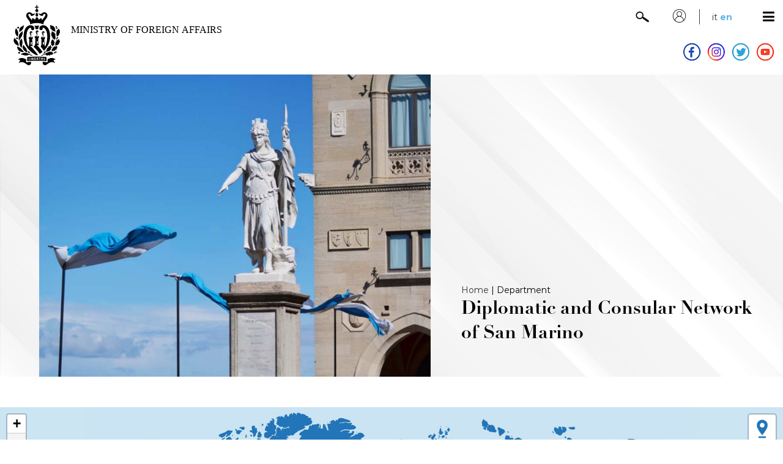

--- FILE ---
content_type: text/html;charset=UTF-8
request_url: https://esteri.sm/pub1/EsteriSM/en/Dipartimento/Rete-Diplomatica-e-Consolare-RSM.html
body_size: 39745
content:
<!DOCTYPE HTML>
<html>
<head>
  <meta charset="utf-8">
  <meta http-equiv="X-UA-Compatible" content="IE=edge">
  <title>Esteri.sm</title>
  <meta name="viewport" content="width=device-width, initial-scale=1">


<meta property="og:title" content='Diplomatic and Consular Network of San Marino' />
<meta property="og:url" content="/pub1/EsteriSM/en/Dipartimento/Rete-Diplomatica-e-Consolare-RSM.html" />
<meta property="og:image" content="/pub1/.resources/esteri-web/webresources/img/logo_esteri.jpg" />
<meta property="og:type" content='website' />
<meta property="og:description" content='Segreteria Esteri' />
<meta property="og:locale" content='it_IT' />

<meta name="twitter:title" content='Diplomatic and Consular Network of San Marino'>
<meta name="twitter:description" content='Segreteria Esteri'>
<meta name="twitter:image" content="/pub1/.resources/esteri-web/webresources/img/logo_esteri.jpg">    
    <link rel="stylesheet" type="text/css" href="/pub1/EsteriSM/.resources/esteri-web/webresources/css/flexboxgrid.css"/>
    <link rel="stylesheet" type="text/css" href="/pub1/EsteriSM/.resources/esteri-web/webresources/css/base.css"/>
    <link rel="stylesheet" type="text/css" href="/pub1/EsteriSM/.resources/esteri-web/webresources/css/font.css"/>
    <link rel="stylesheet" type="text/css" href="/pub1/EsteriSM/.resources/esteri-web/webresources/css/slick-theme.css"/>
    <link rel="stylesheet" type="text/css" href="/pub1/EsteriSM/.resources/esteri-web/webresources/css/slick.css"/>
    <link rel="stylesheet" type="text/css" href="/pub1/EsteriSM/.resources/esteri-web/webresources/css/mediabox.css"/>
    
    <link rel="stylesheet" href="https://cdnjs.cloudflare.com/ajax/libs/font-awesome/4.7.0/css/font-awesome.min.css">
    <link rel="stylesheet" href="https://unpkg.com/leaflet@1.7.1/dist/leaflet.css"
   integrity="sha512-xodZBNTC5n17Xt2atTPuE1HxjVMSvLVW9ocqUKLsCC5CXdbqCmblAshOMAS6/keqq/sMZMZ19scR4PsZChSR7A=="
   crossorigin=""/>
   <script src="https://unpkg.com/leaflet@1.7.1/dist/leaflet.js"
   integrity="sha512-XQoYMqMTK8LvdxXYG3nZ448hOEQiglfqkJs1NOQV44cWnUrBc8PkAOcXy20w0vlaXaVUearIOBhiXZ5V3ynxwA=="
   crossorigin=""></script>
   
</head>
<body>

  <div class="container-fluid">
<div class="container-fluid">
  <div class="row middle-sm ">
    <div class="col-xs-12 col-sm-6 col-md-6 col-lg-6">
      <a href='/pub1/EsteriSM/en/'>
              <object type="image/svg+xml" id="logo" data="/pub1/.resources/esteri-web/webresources/img/logo_esteri_new-EN.svg">
                <div>Logo</div>
              </object>
      </a>
    </div>
    <div class="col-xs-12 col-sm-6 col-md-6 col-lg-6 tright">
      <div class="header_cont_int mrg1">
        <img src="/pub1/.resources/esteri-web/webresources/img/search.png" class="search" id="open">
        <div class="user_icon">
        <!--ICONA-->
          <img src="/pub1/.resources/esteri-web/webresources/img/user.png" />
          <!--UTENTE-->
          <div class="user_menu">
              <span class="med_14 block">Utente non loggato</span>
          </div>
        </div>
        <!--LINGUA-->
        <div class="lang_cont">
                  
                   <a class="reg_14" href="/pub1/EsteriSM/Dipartimento/Rete-Diplomatica-e-Consolare-RSM.html">it</a>
                  <a class="bold_14 blue">en</a>
                  
        </div>
        <!--MENU-->
        <a href="javascript:void(0);" class="icon" onclick="openMenu()">
          <i class="fa fa-bars"></i>
        </a>
      </div>
      <div class="header_cont_int no-mob">
        <a href="https://www.facebook.com/segreteriaesteri/" target="_blank"><img src="/pub1/.resources/esteri-web/webresources/img/facebook.png" class="social_header"></a>
        <a href="https://www.instagram.com/segreteria_affariesteri_smr/" target="_blank"><img src="/pub1/.resources/esteri-web/webresources/img/instagram.png" class="social_header"></a>
        <a href="https://twitter.com/AffariEsteriSMR/" target="_blank"><img src="/pub1/.resources/esteri-web/webresources/img/twitter.png" class="social_header"></a>
        <a href="https://www.youtube.com/channel/UC7S-nOFaNh93VDPFtmn-00Q" target="_blank"><img src="/pub1/.resources/esteri-web/webresources/img/youtube.png" class="social_header"></a>
      </div>
    </div>
    <!--RICERCA
    <div>
      <form>
        <input id="ricerca" type="text">
        <input id="pulsante"type="button" value="invia" onclick='dettaglio("/pub1/EsteriSM/en/dettaglio_ricerca.html")'>
      </form>
    </div>
    FINE-->
  </div>

   <script src="/pub1/EsteriSM/.resources/esteri-web/webresources/js/jquery-1.11.0.min.js"></script>

  <script>
 
  $(function() {
   var x = window.matchMedia("(min-width: 570px)");
   if (x.matches) { 
    document.getElementById("logo_smart").style.display = "none";
    document.getElementById("logo").style.display = "inline";
    
   } else {
    document.getElementById("logo_smart").style.display = "inline";
    document.getElementById("logo").style.display = "none";
    
   }
  });
</script>
</div>

<!-- OVERLAY RICERCA -->
  <div class="ricerca container-fluid">
    <div class="row middle-xs">
        <div class="col-xs-12 col-sm-9 col-md-9 col-lg-9">
          <input type="text" style="width:100%" class="input" id="ricerca" placeholder="Search in the website">
        </div>
        <div class="col-xs-12 col-sm-2 col-md-2 col-lg-2 center-xs">
          <input id="pulsante" type="submit" class="input" value="Search " onclick='dettaglio("/pub1/EsteriSM/en/dettaglio_ricerca.html")'>
        </div>
        <div class="col-xs-12 col-sm-1 col-md-1 col-lg-1 center-xs">
          <img src="/pub1/.resources/esteri-web/webresources/img/close.png" style="width:50px;" id="close">
        </div>
    </div>
  </div>
  <!-- OVERLAY RICERCA -->

<div class="row" style="position:relative;">
  <div class="col-xs-12">
    <div class="topnav" id="myTopnav">

        <div class="cont_voce_menu">
            <span class="sezione">Ministry</span>
                  <ul class="">
                                <li><a href="/pub1/EsteriSM/en/Segreteria/Segretario.html">Minister</a></li>
                                <li><a href="/pub1/EsteriSM/en/Segreteria/Telecomunicazioni.html">Telecommunications</a></li>
                                <li><a href="/pub1/EsteriSM/en/Segreteria/Staff.html">Staff</a></li>
                  </ul>
        </div>
        <div class="cont_voce_menu">
            <span class="sezione">Relations with the European Union</span>
                  <ul class="">
                                <li><a href="/pub1/EsteriSM/en/UE/Accordo.html">The process of association with the European Union</a></li>
                                <li><a href="/pub1/EsteriSM/en/UE/Altri-accordi.html">The agreements in force between San Marino and the European Union</a></li>
                                <li><a href="/pub1/EsteriSM/en/UE/Storia.html">A history of the relations between San Marino and the European Union</a></li>
                                <li><a href="/pub1/EsteriSM/en/UE/Tradizione.html">San Marino's European tradition</a></li>
                                <li><a href="/pub1/EsteriSM/en/UE/Strategia-EUSAIR.html">European Macro-Regional Integration Process</a></li>
                                <li><a href="/pub1/EsteriSM/en/UE/Struttura-e-attribuzioni.html">Structure and Functions</a></li>
                  </ul>
        </div>
        <div class="cont_voce_menu">
            <span class="sezione">International Relations</span>
                  <ul class="">
                                <li><a href="/pub1/EsteriSM/en/Relazioni-Internazionali/Rapporti-Bilaterali.html">Bilateral Relations</a></li>
                                <li><a href="/pub1/EsteriSM/en/Relazioni-Internazionali/Rapporti-Multilaterali.html">Multilateral Relations</a></li>
                                <li><a href="/pub1/EsteriSM/en/Relazioni-Internazionali/Accordi-Internazionali-new.html">International Treaties</a></li>
                                <li><a href="/pub1/EsteriSM/en/Relazioni-Internazionali/Documentazione.html">Documentation</a></li>
                  </ul>
        </div>
        <div class="cont_voce_menu">
            <span class="sezione">Department</span>
                  <ul class="">
                                <li><a href="/pub1/EsteriSM/en/Dipartimento/Direzione.html">Directorates and staff</a></li>
                                <li><a href="/pub1/EsteriSM/en/Dipartimento/Rete-Diplomatica-e-Consolare-RSM.html" class="active">Diplomatic and Consular Network of San Marino</a></li>
                                <li><a href="/pub1/EsteriSM/en/Dipartimento/Richiesta-Informazioni.html">Information request form</a></li>
                                <li><a href="/pub1/EsteriSM/en/Dipartimento/Organi-terrorismo.html">Bodies for combating international terrorism</a></li>
                                <li><a href="/pub1/EsteriSM/en/Dipartimento/Onorificenze.html">Honours</a></li>
                                <li><a href="/pub1/EsteriSM/en/Dipartimento/Certificati-CSCA.html">Honours</a></li>
                  </ul>
        </div>
        <div class="cont_voce_menu">
            <span class="sezione">Press Office</span>
                  <ul class="">
                                <li><a href="/pub1/EsteriSM/en/Ufficio-Stampa/News-e-Comunicati.html">News and press releases</a></li>
                                <li><a href="/pub1/EsteriSM/en/Ufficio-Stampa/Multimedia.html">Multimedia</a></li>
                                <li><a href="/pub1/EsteriSM/en/Ufficio-Stampa/Accreditamento.html">Journalists accreditation</a></li>
                  </ul>
        </div>
        <div class="cont_voce_menu">
            <span class="sezione">Services for users</span>
                  <ul class="">
                                <li><a href="/pub1/EsteriSM/en/Servizi-per-utenza/Informazioni-per-chi-viaggia.html">Information for travellers</a></li>
                                <li><a href="/pub1/EsteriSM/en/Servizi-per-utenza/Informazioni-per-chi-visita-SMR.html">Information for those who visit San Marino</a></li>
                                <li><a href="/pub1/EsteriSM/en/Servizi-per-utenza/Opportunit--di-Studio-e-Lavoro-per-cittadini-SMR.html">Training and professional opportunities for San Marino citizens</a></li>
                                <li><a href="/pub1/EsteriSM/en/Servizi-per-utenza/Adozioni-Internazionali.html">Intercountry adoptions</a></li>
                                <li><a href="/pub1/EsteriSM/en/Servizi-per-utenza/Permessi-di-Soggiorno-e-Residenze.html">Stay permits, residence and citizenship</a></li>
                                <li><a href="/pub1/EsteriSM/en/Servizi-per-utenza/Dichiarazioni-di-Equivalenza.html">Statements of Equivalence</a></li>
                                <li><a href="/pub1/EsteriSM/en/Servizi-per-utenza/Riconoscimento-Titoli-di-Studio.html">Declarations of value for foreign qualifications</a></li>
                  </ul>
        </div>
        <div class="cont_voce_menu">
            <span class="sezione">Communities abroad</span>
                  <ul class="">
                                <li><a href="/pub1/EsteriSM/en/Comunit--all-Estero/Comunit--all-estero.html">Communities abroad</a></li>
                                <li><a href="/pub1/EsteriSM/en/Comunit--all-Estero/Elenco-comunit--all-estero.html">Communities of San Marino citizens throughout the world</a></li>
                                <li><a href="/pub1/EsteriSM/en/Comunit--all-Estero/Consulta-dei-cittadini-all-estero.html">Council of San Marino Communities Abroad</a></li>
                                <li><a href="/pub1/EsteriSM/en/Comunit--all-Estero/Soggiorni-culturali.html">Cultural Stays</a></li>
                                <li><a href="/pub1/EsteriSM/en/Comunit--all-Estero/Scambio-Linguistico--culturali--borse-di-studio-e-bandi.html">Opportunities for young people</a></li>
                                <li><a href="/pub1/EsteriSM/en/Comunit--all-Estero/Momenti-di-Comunit-.html">Communities' moments</a></li>
                  </ul>
        </div>
        <div class="cont_voce_menu">
            <span class="sezione">Military Corps</span>
                  <ul class="">
                                <li><a href="/pub1/EsteriSM/en/Corpi-Militari/Corpi-militari.html">Military Corps</a></li>
                                <li><a href="/pub1/EsteriSM/en/Corpi-Militari/Interpol.html">Interpol</a></li>
                                <li><a href="/pub1/EsteriSM/en/Corpi-Militari/dipartimento-di-polizia.html">Police Department</a></li>
                  </ul>
        </div>
        <div class="cont_voce_menu">
            <span class="sezione">Progetti Culturali</span>
                  <ul class="">
                                <li><a href="/pub1/EsteriSM/en/Progetti-Culturali/Palazzo-Begni.html">Palazzo Begni</a></li>
                  </ul>
        </div>
        <div class="cont_voce_menu">
            <span class="sezione">Contacts</span>
                  <ul class="">
                                <li><a href="/pub1/EsteriSM/en/Contatti/Contatti.html">Contacts</a></li>
                  </ul>
        </div>
    </div>
  </div>
</div>







  </div>

  <div class="container-fluid">

    <div class="row header">
      <div class="col-xs-12 col-sm-12 col-md-12 col-lg-12 no-pad">
        <div class="img_header_grande">
                                <img src='/pub1/.imaging/mte/esteri/large/dam/Esteri_img/immagini-header/immagine_rapporti_unione_ue.jpg/jcr:content/immagine_rapporti_unione_ue.jpg'/>
        </div>
        <div class="titoli_header">
          <div>
              <a href="/pub1/EsteriSM/en/"><span class="reg_14">Home</span></a> |
            <span class="reg_14">Department</span>
          </div>
          <span class="didBold_30 lheight40 block">Diplomatic and Consular Network of San Marino</span>
        </div>
      </div>
    </div>

  </div>
  
<div id="0" class="mappa" style='height:600px'></div>

<script>

    

    /*
        Popup Rapporti Bilaterali : Nome del Paese, nome ufficiale e relazioni diplomatiche dal [data]
        Rete diplomatica e consolare : Paese, Nome e cognome, Ambasciatore/Console/Rappresentante Permanente
    */

    function makePopup(paese, nome_ufficiale, data_relazioni, nome_cognome2, newsType, idAccordion)
    {
        
        var popup = "";
        popup += "<b>" + paese + "</b> <br/><br/>";
        

                
                

             popup += "<span onclick='apriAccordion(\"" + idAccordion + "\")' style= 'cursor: pointer;'>Open Tab<span> <br/><br/>";

        return popup;
    }

    function apriAccordion(id)
    {
        //console.log("apriAccordion", id);
        if(id && id !== "undefined")
        {
            //close all accordion
            $(":button.active").click();
            var div = $("#" + id).click();
            
            if(div.offset()) {
                $([document.documentElement, document.body]).animate(
                    {
                        scrollTop: div.offset().top - 100
                    }, 200);
            }
            return
        }
        //console.log("id mancante:", id);
    }

    function mapType(tipo)
    {
        switch(tipo)
        {
            case "ambasciatori": return "Ambasciatore";
            case "consolari": return "Console";
            case "missioni": return "Rappresentante Permanente";
            default: return tipo;
        }
    }

    var greenIcon = L.icon({
        iconUrl: '/pub1/.resources/esteri-web/webresources/img/maps_dot.png',
        

        iconSize:     [12, 12], // size of the icon
        iconAnchor:   [9, 9], // point of the icon which will correspond to marker's location
        shadowAnchor: [4, 62],  // the same for the shadow
        popupAnchor:  [0, 0] // point from which the popup should open relative to the iconAnchor
    });
    var redIcon = L.icon({
        iconUrl: '/pub1/.resources/esteri-web/webresources/img/maps_dot2.png',
        

        iconSize:     [12, 12], // size of the icon
        iconAnchor:   [9, 9], // point of the icon which will correspond to marker's location
        shadowAnchor: [4, 62],  // the same for the shadow
        popupAnchor:  [0, 0] // point from which the popup should open relative to the iconAnchor
    });
    var orangeIcon = L.icon({
        iconUrl: '/pub1/.resources/esteri-web/webresources/img/maps_dot3.png',
        

        iconSize:     [12, 12], // size of the icon
        iconAnchor:   [9, 9], // point of the icon which will correspond to marker's location
        shadowAnchor: [4, 62],  // the same for the shadow
        popupAnchor:  [0, 0] // point from which the popup should open relative to the iconAnchor
    });
    var yellowIcon = L.icon({
        iconUrl: '/pub1/.resources/esteri-web/webresources/img/maps_dot4.png',
        

        iconSize:     [12, 12], // size of the icon
        iconAnchor:   [9, 9], // point of the icon which will correspond to marker's location
        shadowAnchor: [4, 62],  // the same for the shadow
        popupAnchor:  [0, 0] // point from which the popup should open relative to the iconAnchor
    });

    var layers = [];
    var overlayMaps = {};


    //Ricordarsi che la Y è invertita quindi si disegna dal punto inferiore sinistro.
    //partendo dal centro che è 0,0.

    var link="/pub1/.imaging/mte/esteri/large/dam/Esteri_img/mappa_new-copia.jpg/jcr:content/mappa_new%20copia.jpg";
    var x = Number('0')
    var y = Number('0')
    var width = Number('1005')
    var height =  Number('600')

    var bounds = [[y,x], [height,width]];
    var image = L.imageOverlay(link, bounds);
    layers.push(image);

    function makeFilterLayer1()
    {
        var group1_markers = [

                L.marker([338, 537], {icon: redIcon}).bindPopup(
                    makePopup(
                        "Albania", 
                        "Republic of Albania",
                        "Relazioni diplomatiche dal 21 giugno 1976",
                        "S.E. Anila Bitri Lani", 
                        "diplomatiche",
                        "Albania"
                    )
                ),

                L.marker([-2000, -2000], {icon: redIcon}).bindPopup(
                    makePopup(
                        "Algeria", 
                        "People's Democratic Republic of Algeria",
                        "Data relazioni",
                        "Nome cognome", 
                        "diplomatiche",
                        "Algeria"
                    )
                ),

                L.marker([344, 481], {icon: redIcon}).bindPopup(
                    makePopup(
                        "Andorra", 
                        "Principality of Andorra",
                        "Relazioni diplomatiche dal 30 novembre 1995",
                        "Nome cognome", 
                        "diplomatiche",
                        "Andorra"
                    )
                ),

                L.marker([88, 294], {icon: redIcon}).bindPopup(
                    makePopup(
                        "Argentina", 
                        "Argentine Republic",
                        "Data relazioni",
                        "Nome cognome", 
                        "diplomatiche",
                        "Argentina"
                    )
                ),

                L.marker([338, 608], {icon: redIcon}).bindPopup(
                    makePopup(
                        "Armenia", 
                        "Republic of Armenia",
                        "Data relazioni",
                        "Nome cognome", 
                        "diplomatiche",
                        "Armenia"
                    )
                ),

                L.marker([362, 521], {icon: redIcon}).bindPopup(
                    makePopup(
                        "Austria", 
                        "Republic of Austria",
                        "Relazioni diplomatiche dal 2 aprile 1987",
                        "Nome cognome", 
                        "diplomatiche",
                        "Austria"
                    )
                ),

                L.marker([337, 617], {icon: redIcon}).bindPopup(
                    makePopup(
                        "Azerbaijan", 
                        "Republic of Azerbaijan",
                        "3 aprile 2003",
                        "Nome cognome", 
                        "diplomatiche",
                        "Azerbaigian"
                    )
                ),

                L.marker([374, 492], {icon: redIcon}).bindPopup(
                    makePopup(
                        "Belgium", 
                        "Kingdom of Belgium",
                        "Relazioni diplomatiche dal 26 marzo 1985",
                        "Nome cognome", 
                        "diplomatiche",
                        "Belgio"
                    )
                ),

                L.marker([349, 530], {icon: redIcon}).bindPopup(
                    makePopup(
                        "Bosnia and Herzegovina", 
                        "Bosnia and Herzegovina",
                        "Data relazioni",
                        "Nome cognome", 
                        "diplomatiche",
                        "Bosnia-ed-Erzegovina"
                    )
                ),

                L.marker([176, 333], {icon: redIcon}).bindPopup(
                    makePopup(
                        "Brazil", 
                        "Federative Republic of Brazil",
                        "Data relazioni",
                        "Nome cognome", 
                        "diplomatiche",
                        "Brasile"
                    )
                ),

                L.marker([344, 553], {icon: redIcon}).bindPopup(
                    makePopup(
                        "Bulgaria", 
                        "Republic of Bulgaria",
                        "Data relazioni",
                        "Nome cognome", 
                        "diplomatiche",
                        "Bulgaria"
                    )
                ),

                L.marker([437, 190], {icon: redIcon}).bindPopup(
                    makePopup(
                        "Canada", 
                        "Canada",
                        "Relazioni ufficiali stabilite nel 1926 ed elevate a rango diplomatico il 24 novembre 1997",
                        "Nome cognome", 
                        "diplomatiche",
                        "Canada"
                    )
                ),

                L.marker([327, 762], {icon: redIcon}).bindPopup(
                    makePopup(
                        "China", 
                        "People's Republic of China",
                        "Relazioni ufficiali dal 6 maggio 1971, elevate a rango diplomatico l’8 giugno 1991 ",
                        "Nome cognome", 
                        "diplomatiche",
                        "Cina"
                    )
                ),

                L.marker([317.125, 577.5], {icon: redIcon}).bindPopup(
                    makePopup(
                        "Cyprus", 
                        "Republic of Cyprus",
                        "Data relazioni",
                        "Nome cognome", 
                        "diplomatiche",
                        "Cipro"
                    )
                ),

                L.marker([215, 259 ], {icon: redIcon}).bindPopup(
                    makePopup(
                        "Colombia", 
                        "Republic of Colombia",
                        "Relazioni diplomatiche dal 3 aprile 2003",
                        "Nome cognome", 
                        "diplomatiche",
                        "Colombia"
                    )
                ),

                L.marker([237.00, 230.75], {icon: redIcon}).bindPopup(
                    makePopup(
                        "Costa Rica", 
                        "Republic of Costa Rica",
                        "Data relazioni",
                        "Nome cognome", 
                        "diplomatiche",
                        "Costa-Rica"
                    )
                ),

                L.marker([353, 522], {icon: redIcon}).bindPopup(
                    makePopup(
                        "Croatia", 
                        "Republic of Croatia",
                        "Relazioni diplomatiche dal 15 novembre 1994",
                        "Nome cognome", 
                        "diplomatiche",
                        "Croazia"
                    )
                ),

                L.marker([274, 247], {icon: redIcon}).bindPopup(
                    makePopup(
                        "Cuba", 
                        "Republic of Cuba",
                        "Relazioni ufficiali dal 22 novembre 1982, elevate a rango diplomatico il 28 maggio 1996",
                        "Nome cognome", 
                        "diplomatiche",
                        "Cuba"
                    )
                ),

                L.marker([394.75, 511.625], {icon: redIcon}).bindPopup(
                    makePopup(
                        "Danimarca", 
                        "Kingdom of Denmark",
                        "Data relazioni",
                        "Nome cognome", 
                        "diplomatiche",
                        "Danimarca"
                    )
                ),

                L.marker([409, 547], {icon: redIcon}).bindPopup(
                    makePopup(
                        "Estonia", 
                        "Republic of Estonia",
                        "Relazioni diplomatiche dal 15 ottobre 2003",
                        "Nome cognome", 
                        "diplomatiche",
                        "Estonia"
                    )
                ),

                L.marker([279, 642], {icon: redIcon}).bindPopup(
                    makePopup(
                        "United Arab Emirates", 
                        "United Arab Emirates",
                        "Data relazioni",
                        "Nome cognome", 
                        "diplomatiche",
                        "Emirati-Arabi-Uniti"
                    )
                ),

                L.marker([291, 565], {icon: redIcon}).bindPopup(
                    makePopup(
                        "Egypt", 
                        "Arab Republic of Egypt",
                        "Relazioni ufficiali dal 29 settembre 1977, elevate a rango diplomatico il 27 aprile 1989",
                        "Nome cognome", 
                        "diplomatiche",
                        "Egitto"
                    )
                ),

                L.marker([230, 600], {icon: redIcon}).bindPopup(
                    makePopup(
                        "Ethiopia", 
                        "Federal Democratic Republic of Ethiopia",
                        "Data relazioni",
                        "Nome cognome", 
                        "diplomatiche",
                        "Ethiopia"
                    )
                ),

                L.marker([442, 693], {icon: redIcon}).bindPopup(
                    makePopup(
                        "Russian Federation", 
                        "Russian Federation",
                        "Relazioni diplomatiche dal 30 settembre 1993",
                        "Nome cognome", 
                        "diplomatiche",
                        "Federazione-Russa"
                    )
                ),

                L.marker([433, 546], {icon: redIcon}).bindPopup(
                    makePopup(
                        "Finland", 
                        "Republic of Finland",
                        "Relazioni diplomatiche dal 27 febbraio 1996",
                        "Nome cognome", 
                        "diplomatiche",
                        "Finlandia"
                    )
                ),

                L.marker([358, 487], {icon: redIcon}).bindPopup(
                    makePopup(
                        "France", 
                        "French Republic",
                        "Relazioni ufficiali dal 15 maggio 1965",
                        "Nome cognome", 
                        "diplomatiche",
                        "Francia"
                    )
                ),

                L.marker([340, 601], {icon: redIcon}).bindPopup(
                    makePopup(
                        "Georgia", 
                        "Georgia",
                        "Data relazioni",
                        "Nome cognome", 
                        "diplomatiche",
                        "Georgia"
                    )
                ),

                L.marker([377, 506], {icon: redIcon}).bindPopup(
                    makePopup(
                        "Germany", 
                        "Federal Republic of Germany",
                        "Relazioni ufficiali dal 26 novembre 1973, elevate a rango diplomatico il 15 settembre 1995",
                        "Nome cognome", 
                        "diplomatiche",
                        "Germania"
                    )
                ),

                L.marker([335, 886], {icon: redIcon}).bindPopup(
                    makePopup(
                        "Japan", 
                        "Japan",
                        "Relazioni ufficiali dal 1961, elevate a rango diplomatico il 27 marzo 1996",
                        "Nome cognome", 
                        "diplomatiche",
                        "Giappone"
                    )
                ),

                L.marker([303, 587], {icon: redIcon}).bindPopup(
                    makePopup(
                        "Jordan", 
                        "Hashemite Kingdom of Jordan",
                        "Relazioni diplomatiche dal 13 luglio 1992",
                        "Nome cognome", 
                        "diplomatiche",
                        "Giordania"
                    )
                ),

                L.marker([330, 544], {icon: redIcon}).bindPopup(
                    makePopup(
                        "Greece", 
                        "Hellenic Republic",
                        "Relazioni ufficiali dal 20 novembre 1979, elevate a rango diplomatico il 22 novembre 1999",
                        "Nome cognome", 
                        "diplomatiche",
                        "Grecia"
                    )
                ),

                L.marker([200, 830], {icon: redIcon}).bindPopup(
                    makePopup(
                        "Indonesia", 
                        "Republic of Indonesia",
                        "Relazioni diplomatiche dal 9 dicembre 2011",
                        "Nome cognome", 
                        "diplomatiche",
                        "Indonesia"
                    )
                ),

                L.marker([312.87, 639.5], {icon: redIcon}).bindPopup(
                    makePopup(
                        "Iran", 
                        "Islamic Republic of Iran",
                        "Relazioni diplomatiche dal 30 luglio 1976",
                        "Nome cognome", 
                        "diplomatiche",
                        "Iran"
                    )
                ),

                L.marker([384, 459], {icon: redIcon}).bindPopup(
                    makePopup(
                        "Irlanda", 
                        "Nome Ufficiale",
                        "Data relazioni",
                        "Nome cognome", 
                        "diplomatiche",
                        "Irlanda"
                    )
                ),

                L.marker([439, 434], {icon: redIcon}).bindPopup(
                    makePopup(
                        "Iceland", 
                        "Iceland",
                        "Relazioni diplomatiche dal 28 ottobre 1978",
                        "Nome cognome", 
                        "diplomatiche",
                        "Islanda"
                    )
                ),

                L.marker([344, 515], {icon: redIcon}).bindPopup(
                    makePopup(
                        "Italy", 
                        "Italian Republic",
                        "Data relazioni",
                        "Nome cognome", 
                        "diplomatiche",
                        "Italia"
                    )
                ),

                L.marker([372, 669], {icon: redIcon}).bindPopup(
                    makePopup(
                        "Kazakhstan", 
                        "Republic of Kazakhstan",
                        "Relazioni diplomatiche dal 5 maggio 2005",
                        "Nome cognome", 
                        "diplomatiche",
                        "Kazakhstan"
                    )
                ),

                L.marker([203.125,  595.25 ], {icon: redIcon}).bindPopup(
                    makePopup(
                        "Kenya", 
                        "Republic of Kenya",
                        "Relazioni diplomatiche dal 24 giugno 2021",
                        "Nome cognome", 
                        "diplomatiche",
                        "Kenya"
                    )
                ),

                L.marker([344, 540], {icon: redIcon}).bindPopup(
                    makePopup(
                        "Kosovo", 
                        "Republic of Kosovo",
                        "Relazioni diplomatiche dal 5 ottobre 2012",
                        "Nome cognome", 
                        "diplomatiche",
                        "Kosovo"
                    )
                ),

                L.marker([401.375, 548.375], {icon: redIcon}).bindPopup(
                    makePopup(
                        "Latvia", 
                        "Republic of Latvia",
                        "Relazioni diplomatiche dal 18 maggio 2000",
                        "Nome cognome", 
                        "diplomatiche",
                        "Lettonia"
                    )
                ),

                L.marker([507.031, 362.625], {icon: redIcon}).bindPopup(
                    makePopup(
                        " Liechtenstein", 
                        "Principality of Liechtenstein",
                        "Data relazioni",
                        "Nome cognome", 
                        "diplomatiche",
                        "Liechtenstein"
                    )
                ),

                L.marker([395.125, 544.125 ], {icon: redIcon}).bindPopup(
                    makePopup(
                        "Lithuania", 
                        "Republic of Lithuania",
                        "Relazioni diplomatiche dal 19 ottobre 2003",
                        "Nome cognome", 
                        "diplomatiche",
                        "Lituania"
                    )
                ),

                L.marker([371, 496], {icon: redIcon}).bindPopup(
                    makePopup(
                        "Luxembourg", 
                        "Grand Duchy of Luxembourg",
                        "Relazioni ufficiali dal 7 gennaio 1958, elevate a rango diplomatico l’8 febbraio 2001",
                        "Nome cognome", 
                        "diplomatiche",
                        "Lussemburgo"
                    )
                ),

                L.marker([213, 825], {icon: redIcon}).bindPopup(
                    makePopup(
                        "Malaysia", 
                        "Malaysia",
                        "Relazioni diplomatiche dal 29 gennaio 2004",
                        "Nome cognome", 
                        "diplomatiche",
                        "Malaysia"
                    )
                ),

                L.marker([322, 518], {icon: redIcon}).bindPopup(
                    makePopup(
                        "Malta", 
                        "Republic of Malta",
                        "Relazioni ufficiali stabilite il 7 dicembre 1981, elevate a rango diplomatico il 17 luglio 1995",
                        "Nome cognome", 
                        "diplomatiche",
                        "Malta"
                    )
                ),

                L.marker([276, 180], {icon: redIcon}).bindPopup(
                    makePopup(
                        "Mexico", 
                        "United Mexican States",
                        "Data relazioni",
                        "Nome cognome", 
                        "diplomatiche",
                        "Messico"
                    )
                ),

                L.marker([363, 559], {icon: redIcon}).bindPopup(
                    makePopup(
                        "Moldova", 
                        "Republic of Moldova",
                        "Data relazioni",
                        "Nome cognome", 
                        "diplomatiche",
                        "Moldova"
                    )
                ),

                L.marker([340, 541], {icon: redIcon}).bindPopup(
                    makePopup(
                        "North Macedonia", 
                        "Republic of North Macedonia",
                        "Relazioni diplomatiche dal 20 novembre 2024",
                        "Nome cognome", 
                        "diplomatiche",
                        "North-Macedonia"
                    )
                ),

                L.marker([347, 500], {icon: redIcon}).bindPopup(
                    makePopup(
                        "Monaco", 
                        "Principality of Monaco",
                        "Relazioni diplomatiche dal 1° giugno 2006",
                        "Nome cognome", 
                        "diplomatiche",
                        "Monaco"
                    )
                ),

                L.marker([344, 534], {icon: redIcon}).bindPopup(
                    makePopup(
                        "Montenegro", 
                        "Montenegro",
                        "Relazioni diplomatiche dal 29 marzo 2007",
                        "Nome cognome", 
                        "diplomatiche",
                        "Montenegro"
                    )
                ),

                L.marker([423, 502], {icon: redIcon}).bindPopup(
                    makePopup(
                        "Norway", 
                        "Kingdom of Norway",
                        "Relazioni ufficiali stabilite il 29 settembre 1983, elevate a rango diplomatico il 11 dicembre 1996",
                        "Nome cognome", 
                        "diplomatiche",
                        "Norvegia"
                    )
                ),

                L.marker([381, 494], {icon: redIcon}).bindPopup(
                    makePopup(
                        "Netherlands", 
                        "Kingdom of the Netherlands",
                        "Data relazioni",
                        "Nome cognome", 
                        "diplomatiche",
                        "Paesi-Bassi"
                    )
                ),

                L.marker([128, 313], {icon: redIcon}).bindPopup(
                    makePopup(
                        "Paraguay", 
                        "Republic of Paraguay",
                        "Data relazioni",
                        "Nome cognome", 
                        "diplomatiche",
                        "Paraguay"
                    )
                ),

                L.marker([381, 531], {icon: redIcon}).bindPopup(
                    makePopup(
                        "Poland", 
                        "Republic of Poland",
                        "Relazioni ufficiali stabilite il 3 dicembre 1979, elevate a rango diplomatico il 14 novembre 1994",
                        "Nome cognome", 
                        "diplomatiche",
                        "Polonia"
                    )
                ),

                L.marker([333, 457], {icon: redIcon}).bindPopup(
                    makePopup(
                        "Portugal", 
                        "Portuguese Republic",
                        "Relazioni ufficiali dal 26 maggio 1980, elevate a rango diplomatico il 27 marzo 1995",
                        "Nome cognome", 
                        "diplomatiche",
                        "Portogallo"
                    )
                ),

                L.marker([285, 632], {icon: redIcon}).bindPopup(
                    makePopup(
                        "Qatar", 
                        "State of Qatar",
                        "Relazioni diplomatiche dal 3 maggio 2003",
                        "Nome cognome", 
                        "diplomatiche",
                        "Qatar"
                    )
                ),

                L.marker([386, 475], {icon: redIcon}).bindPopup(
                    makePopup(
                        "United Kingdom", 
                        "United Kingdom of Great Britain and Northern Ireland",
                        "Relazioni diplomatiche dal 18 novembre 1998",
                        "Nome cognome", 
                        "diplomatiche",
                        "Regno-Unito"
                    )
                ),

                L.marker([370, 523], {icon: redIcon}).bindPopup(
                    makePopup(
                        "Czech Republic", 
                        "Czech Republic",
                        "Relazioni diplomatiche dal 15 aprile 1991",
                        "Nome cognome", 
                        "diplomatiche",
                        "Repubblica-Ceca"
                    )
                ),

                L.marker([331, 855], {icon: redIcon}).bindPopup(
                    makePopup(
                        "Republic of Korea", 
                        "Republic of Korea",
                        "Relazioni diplomatiche dal 22 agosto 2000",
                        "Nome cognome", 
                        "diplomatiche",
                        "Repubblica-di-Corea"
                    )
                ),

                L.marker([366, 533], {icon: redIcon}).bindPopup(
                    makePopup(
                        "Slovak Republic", 
                        "Slovak Republic",
                        "Relazioni diplomatiche dal 1° gennaio 1993",
                        "Nome cognome", 
                        "diplomatiche",
                        "Repubblica-Slovacca"
                    )
                ),

                L.marker([356, 549], {icon: redIcon}).bindPopup(
                    makePopup(
                        "Romania", 
                        "Romania",
                        "Data relazioni",
                        "Nome cognome", 
                        "diplomatiche",
                        "Romania"
                    )
                ),

                L.marker([340, 516], {icon: redIcon}).bindPopup(
                    makePopup(
                        "Holy See", 
                        "Vatican City State",
                        "Relazioni diplomatiche dal 18 gennaio 1986",
                        "Nome cognome", 
                        "diplomatiche",
                        "Santa-Sede"
                    )
                ),

                L.marker([351.35, 538.41], {icon: redIcon}).bindPopup(
                    makePopup(
                        "Serbia", 
                        "Republic of Serbia",
                        "3 aprile 2003",
                        "Nome cognome", 
                        "diplomatiche",
                        "Serbia"
                    )
                ),

                L.marker([356, 520], {icon: redIcon}).bindPopup(
                    makePopup(
                        "Slovenia", 
                        "Republic of Slovenia",
                        "Relazioni diplomatiche dal 14 gennaio 1992",
                        "Nome cognome", 
                        "diplomatiche",
                        "Slovenia"
                    )
                ),

                L.marker([-2000, -2000], {icon: redIcon}).bindPopup(
                    makePopup(
                        "Sovereign Order of Malta", 
                        "Sovereign Military Hospitaller Order of Saint John of Jerusalem, of Rhodes and of Malta",
                        "Relazioni ufficiali dal 6 luglio 1935, elevate a rango diplomatico il 4 marzo 1986 ",
                        "Marcello Celestini", 
                        "diplomatiche",
                        "Sovrano-Ordine-di-Malta"
                    )
                ),

                L.marker([334, 471], {icon: redIcon}).bindPopup(
                    makePopup(
                        "Spain", 
                        "Kingdom of Spain",
                        "Relazioni ufficiali dal 31 marzo 1978, elevate a rango diplomatico il 29 aprile 1992",
                        "Nome cognome", 
                        "diplomatiche",
                        "Spagna"
                    )
                ),

                L.marker([345, 189], {icon: redIcon}).bindPopup(
                    makePopup(
                        "United States", 
                        "United States of America",
                        "Relazioni diplomatiche dal 16 gennaio 1925",
                        "Nome cognome", 
                        "diplomatiche",
                        "Stati-Uniti"
                    )
                ),

                L.marker([116, 552], {icon: redIcon}).bindPopup(
                    makePopup(
                        "South Africa", 
                        "Republic of South Africa",
                        "Relazioni diplomatiche dal 30 aprile 1993",
                        "Nome cognome", 
                        "diplomatiche",
                        "Sudafrica"
                    )
                ),

                L.marker([359, 502], {icon: redIcon}).bindPopup(
                    makePopup(
                        "Switzerland", 
                        "Swiss Confederation",
                        "Relazioni diplomatiche dal 10 luglio 1995",
                        "Nome cognome", 
                        "diplomatiche",
                        "Svizzera"
                    )
                ),

                L.marker([416, 518], {icon: redIcon}).bindPopup(
                    makePopup(
                        "Kingdom of Sweden", 
                        "Regno di Svezia",
                        "Data relazioni",
                        "Nome cognome", 
                        "diplomatiche",
                        "Svezia"
                    )
                ),

                L.marker([254, 785], {icon: redIcon}).bindPopup(
                    makePopup(
                        "Thailand", 
                        "Kingdom of Thailand",
                        "Relazioni diplomatiche dal 12 settembre 2003",
                        "Nome cognome", 
                        "diplomatiche",
                        "Thailandia"
                    )
                ),

                L.marker([312.5, 506.75], {icon: redIcon}).bindPopup(
                    makePopup(
                        "Tunisia", 
                        "Tunisian Republic",
                        "17 dicembre 2005",
                        "Nome cognome", 
                        "diplomatiche",
                        "Tunisia"
                    )
                ),

                L.marker([331, 579], {icon: redIcon}).bindPopup(
                    makePopup(
                        "Türkiye", 
                        "Republic of Türkiye",
                        "Relazioni ufficiali dal 17 dicembre 2005, elevate a rango diplomatico l’11 luglio 2005",
                        "Nome cognome", 
                        "diplomatiche",
                        "Türkiye"
                    )
                ),

                L.marker([371.30, 566.74], {icon: redIcon}).bindPopup(
                    makePopup(
                        "Ukraine", 
                        "Ukraine",
                        "Relazioni diplomatiche dal 24 marzo 1995",
                        "Nome cognome", 
                        "diplomatiche",
                        "Ucraina"
                    )
                ),

                L.marker([361.8125, 533.75], {icon: redIcon}).bindPopup(
                    makePopup(
                        "Hungary", 
                        "Hungary",
                        "Data relazioni",
                        "Nome cognome", 
                        "diplomatiche",
                        "Ungheria"
                    )
                ),

                L.marker([375.33, 492.54], {icon: redIcon}).bindPopup(
                    makePopup(
                        "European Union", 
                        "European Union",
                        "Data relazioni",
                        "Nome cognome", 
                        "diplomatiche",
                        "Unione-Europea"
                    )
                ),

                L.marker([250, 808], {icon: redIcon}).bindPopup(
                    makePopup(
                        "Vietnam", 
                        "Socialist Republic of Vietnam",
                        "Relazioni diplomatiche dal 14 aprile 2008 ",
                        "Nome cognome", 
                        "diplomatiche",
                        "Vietnam"
                    )
                ),
        ]

        var group1_layer = L.layerGroup(group1_markers);
        layers.push(group1_layer);

        overlayMaps['diplomatiche'] = group1_layer;
    }

    function makeFilterLayer2()
    {
        var group2_markers = [
            
                L.marker([340, 536], {icon: orangeIcon}).bindPopup(
                    makePopup(
                        "Albania", 
                        "Republic of Albania",
                        "Data relazioni",
                        "Nome cognome", 
                        "consolari",
                        "Albania_Consolato"
                    )
                ),
            
                L.marker([344.875, 484.5], {icon: orangeIcon}).bindPopup(
                    makePopup(
                        "Andorra", 
                        "Principality of Consolato",
                        "Data relazioni",
                        "Nome cognome", 
                        "consolari",
                        "Andorra_Consolato"
                    )
                ),
            
                L.marker([100, 294], {icon: orangeIcon}).bindPopup(
                    makePopup(
                        "Argentina", 
                        "Argentine Republic",
                        "Data relazioni",
                        "Nome cognome", 
                        "consolari",
                        "Argentina_Consolato"
                    )
                ),
            
                L.marker([126.850006, 895], {icon: orangeIcon}).bindPopup(
                    makePopup(
                        "Australia", 
                        "Nome Ufficiale",
                        "Data relazioni",
                        "Nome cognome", 
                        "consolari",
                        "Australia_Consolato"
                    )
                ),
            
                L.marker([364, 522], {icon: orangeIcon}).bindPopup(
                    makePopup(
                        "Austria", 
                        "Republic of Austria",
                        "Data relazioni",
                        "Nome cognome", 
                        "consolari",
                        "Austria_Consolato"
                    )
                ),
            
                L.marker([336, 617], {icon: orangeIcon}).bindPopup(
                    makePopup(
                        "Azerbaijan", 
                        "Republic of Azerbaijan",
                        "Data relazioni",
                        "Nome cognome", 
                        "consolari",
                        "Azerbaijan_Consolato"
                    )
                ),
            
                L.marker([374, 494], {icon: orangeIcon}).bindPopup(
                    makePopup(
                        "Belgium", 
                        "Kingdom of Belgium",
                        "Data relazioni",
                        "Nome cognome", 
                        "consolari",
                        "Belgio_Consolato"
                    )
                ),
            
                L.marker([351, 529], {icon: orangeIcon}).bindPopup(
                    makePopup(
                        "Bosnia and Herzegovina", 
                        "Bosnia and Herzegovina",
                        "Data relazioni",
                        "Nome cognome", 
                        "consolari",
                        "Bosnia-ed-Erzegovina_Consolato"
                    )
                ),
            
                L.marker([183, 344], {icon: orangeIcon}).bindPopup(
                    makePopup(
                        "Brazil", 
                        "Federative Republic of Brazil",
                        "Data relazioni",
                        "Nome cognome", 
                        "consolari",
                        "Brasile_Cosolato"
                    )
                ),
            
                L.marker([345, 553], {icon: orangeIcon}).bindPopup(
                    makePopup(
                        "Bulgaria", 
                        "Republic of Bulgaria",
                        "Data relazioni",
                        "Nome cognome", 
                        "consolari",
                        "Bulgaria_Consolato"
                    )
                ),
            
                L.marker([436, 168], {icon: orangeIcon}).bindPopup(
                    makePopup(
                        "Canada", 
                        "Canada",
                        "Data relazioni",
                        "Nome cognome", 
                        "consolari",
                        "Canada_Consolato"
                    )
                ),
            
                L.marker([353, 522], {icon: orangeIcon}).bindPopup(
                    makePopup(
                        "Croatia", 
                        "Republic of Croatia",
                        "Data relazioni",
                        "Nome cognome", 
                        "consolari",
                        "Croazia_Consolato"
                    )
                ),
            
                L.marker([255, 845], {icon: orangeIcon}).bindPopup(
                    makePopup(
                        "Philippines", 
                        "Republic of the Philippines",
                        "Data relazioni",
                        "Nome cognome", 
                        "consolari",
                        "Filippine_Consolato"
                    )
                ),
            
                L.marker([426, 540], {icon: orangeIcon}).bindPopup(
                    makePopup(
                        "Finland", 
                        "Republic of Finland",
                        "Data relazioni",
                        "Nome cognome", 
                        "consolari",
                        "Finlandia_Consolato"
                    )
                ),
            
                L.marker([363, 486], {icon: orangeIcon}).bindPopup(
                    makePopup(
                        "France", 
                        "French Republic",
                        "Data relazioni",
                        "Nome cognome", 
                        "consolari",
                        "Francia_Consolato"
                    )
                ),
            
                L.marker([342, 600], {icon: orangeIcon}).bindPopup(
                    makePopup(
                        "Georgia", 
                        "Georgia",
                        "Data relazioni",
                        "Nome cognome", 
                        "consolari",
                        "Georgia_Consolato"
                    )
                ),
            
                L.marker([371, 507], {icon: orangeIcon}).bindPopup(
                    makePopup(
                        "Germany", 
                        "Federal Republic of Germany",
                        "Data relazioni",
                        "Nome cognome", 
                        "consolari",
                        "Germania_Consolato"
                    )
                ),
            
                L.marker([340, 888], {icon: orangeIcon}).bindPopup(
                    makePopup(
                        "Japan", 
                        "Japan",
                        "Data relazioni",
                        "Nome cognome", 
                        "consolari",
                        "Giappone_Console"
                    )
                ),
            
                L.marker([307, 591], {icon: orangeIcon}).bindPopup(
                    makePopup(
                        "Jordan", 
                        "Hashemite Kingdom of Jordan",
                        "Data relazioni",
                        "Nome cognome", 
                        "consolari",
                        "Giordania_Consolato"
                    )
                ),
            
                L.marker([267, 719], {icon: orangeIcon}).bindPopup(
                    makePopup(
                        "India", 
                        "India",
                        "Relazioni ufficiali dal 20 gennaio 1966, elevate a rango diplomatico il 26 settembre 2011",
                        "Nome cognome", 
                        "consolari",
                        "India_Consolato"
                    )
                ),
            
                L.marker([200, 830], {icon: orangeIcon}).bindPopup(
                    makePopup(
                        "Indonesia", 
                        "Republic of Indonesia",
                        "Data relazioni",
                        "Nome cognome", 
                        "consolari",
                        "Indonesia_Consolato"
                    )
                ),
            
                L.marker([309, 583], {icon: orangeIcon}).bindPopup(
                    makePopup(
                        "Israel", 
                        "State of Israel",
                        "Data relazioni",
                        "Nome cognome", 
                        "consolari",
                        "Israele_Consolato"
                    )
                ),
            
                L.marker([345, 513], {icon: orangeIcon}).bindPopup(
                    makePopup(
                        "Italy", 
                        "Italian Republic",
                        "Data relazioni",
                        "Nome cognome", 
                        "consolari",
                        "Italia_Consolato"
                    )
                ),
            
                L.marker([401.131771, 548.273245], {icon: orangeIcon}).bindPopup(
                    makePopup(
                        "Latvia", 
                        "Republic of Latvia",
                        "Data relazioni",
                        "Nome cognome", 
                        "consolari",
                        "Lettonia_Consolato"
                    )
                ),
            
                L.marker([313, 585], {icon: orangeIcon}).bindPopup(
                    makePopup(
                        "Lebanon", 
                        "Lebanese Republic",
                        "Relazioni diplomatiche dal 5 novembre 2012",
                        "Nome cognome", 
                        "consolari",
                        "Libano_Consolato"
                    )
                ),
            
                L.marker([371, 496], {icon: orangeIcon}).bindPopup(
                    makePopup(
                        "Luxembourg", 
                        "Grand Duchy of Luxembourg",
                        "Data relazioni",
                        "Nome cognome", 
                        "consolari",
                        "Lussemburgo_Consolato"
                    )
                ),
            
                L.marker([215, 827], {icon: orangeIcon}).bindPopup(
                    makePopup(
                        "Malaysia", 
                        "Malaysia",
                        "Data relazioni",
                        "Nome cognome", 
                        "consolari",
                        "Malaysia_Consolato"
                    )
                ),
            
                L.marker([322, 519], {icon: orangeIcon}).bindPopup(
                    makePopup(
                        "Malta", 
                        "Republic of Malta ",
                        "Data relazioni",
                        "Nome cognome", 
                        "consolari",
                        "Malta_Consolato"
                    )
                ),
            
                L.marker([307.07, 464.96], {icon: orangeIcon}).bindPopup(
                    makePopup(
                        "Morocco", 
                        "Kingdom of Morocco",
                        "Data relazioni",
                        "Nome cognome", 
                        "consolari",
                        "Marocco_Consolato"
                    )
                ),
            
                L.marker([276, 180], {icon: orangeIcon}).bindPopup(
                    makePopup(
                        "Mexico", 
                        "United Mexican States",
                        "Data relazioni",
                        "Nome cognome", 
                        "consolari",
                        "Messico_Consolato"
                    )
                ),
            
                L.marker([418, 501], {icon: orangeIcon}).bindPopup(
                    makePopup(
                        "Norway", 
                        "Kingdom of Norway",
                        "Data relazioni",
                        "Nome cognome", 
                        "consolari",
                        "Norvegia_Consolato"
                    )
                ),
            
                L.marker([231, 238], {icon: orangeIcon}).bindPopup(
                    makePopup(
                        "Panama", 
                        "Republic of Panama",
                        "Relazioni ufficiali stabilite il 13 marzo 1965, elevate a rango diplomatico il 22 gennaio 2004",
                        "Nome cognome", 
                        "consolari",
                        "Panama_Consolato"
                    )
                ),
            
                L.marker([381.316666, 536.096124], {icon: orangeIcon}).bindPopup(
                    makePopup(
                        "Polonia", 
                        "Repubblica di Polonia",
                        "Data relazioni",
                        "Nome cognome", 
                        "consolari",
                        "Polonia_Consolato"
                    )
                ),
            
                L.marker([336, 459], {icon: orangeIcon}).bindPopup(
                    makePopup(
                        "Portugal", 
                        "Portuguese Republic",
                        "Data relazioni",
                        "Nome cognome", 
                        "consolari",
                        "Portogallo_Consolato"
                    )
                ),
            
                L.marker([379, 476], {icon: orangeIcon}).bindPopup(
                    makePopup(
                        "United Kingdom", 
                        "United Kingdom of Great Britain and Northern Ireland",
                        "Data relazioni",
                        "Nome cognome", 
                        "consolari",
                        "Regno-Unito_Consolato"
                    )
                ),
            
                L.marker([369, 527], {icon: orangeIcon}).bindPopup(
                    makePopup(
                        "Czech Republic", 
                        "Czech Republic",
                        "Data relazioni",
                        "Nome cognome", 
                        "consolari",
                        "Repubblica-Ceca_Consolato"
                    )
                ),
            
                L.marker([205, 527], {icon: orangeIcon}).bindPopup(
                    makePopup(
                        "Republic of the Congo", 
                        "Republic of the Congo",
                        "Data relazioni",
                        "Nome cognome", 
                        "consolari",
                        "Repubblica-del-Congo_Consolato"
                    )
                ),
            
                L.marker([381.375, 462.75], {icon: orangeIcon}).bindPopup(
                    makePopup(
                        "Ireland", 
                        "Ireland",
                        "Data relazioni",
                        "Nome cognome", 
                        "consolari",
                        "Irlanda_Consolato"
                    )
                ),
            
                L.marker([332.914063, 855], {icon: orangeIcon}).bindPopup(
                    makePopup(
                        "Republic of Korea", 
                        "Republic of Korea",
                        "Data relazioni",
                        "Nome cognome", 
                        "consolari",
                        "Repubblica-di-Corea_Consolato"
                    )
                ),
            
                L.marker([366.042383, 532.681834], {icon: orangeIcon}).bindPopup(
                    makePopup(
                        "Slovak Republic", 
                        "Nome Ufficiale",
                        "Data relazioni",
                        "Nome cognome", 
                        "consolari",
                        "Repubblica-Slovacca_Consolato"
                    )
                ),
            
                L.marker([210, 796], {icon: orangeIcon}).bindPopup(
                    makePopup(
                        "Singapore", 
                        "Republic of Singapore",
                        "Data relazioni",
                        "Nome cognome", 
                        "consolari",
                        "Singapore_Consolato"
                    )
                ),
            
                L.marker([333, 475], {icon: orangeIcon}).bindPopup(
                    makePopup(
                        "Spain", 
                        "Kingdom of Spain",
                        "Data relazioni",
                        "Nome cognome", 
                        "consolari",
                        "Spagna_Consolato"
                    )
                ),
            
                L.marker([323, 130], {icon: orangeIcon}).bindPopup(
                    makePopup(
                        "United States", 
                        "United States of America",
                        "Data relazioni",
                        "Nome cognome", 
                        "consolari",
                        "Stati-Uniti_Consolato"
                    )
                ),
            
                L.marker([110, 551], {icon: orangeIcon}).bindPopup(
                    makePopup(
                        "South Africa", 
                        "Republic of South Africa",
                        "Data relazioni",
                        "Nome cognome", 
                        "consolari",
                        "Sudafrica_Consolato"
                    )
                ),
            
                L.marker([416, 518], {icon: orangeIcon}).bindPopup(
                    makePopup(
                        "Sweden", 
                        "Kingdom of Sweden",
                        "Data relazioni",
                        "Nome cognome", 
                        "consolari",
                        "Svezia_Consolato"
                    )
                ),
            
                L.marker([361, 501], {icon: orangeIcon}).bindPopup(
                    makePopup(
                        "Switzerland", 
                        "Swiss Confederation",
                        "Data relazioni",
                        "Nome cognome", 
                        "consolari",
                        "Svizzera_Consolato"
                    )
                ),
            
                L.marker([253.303125, 781.1875], {icon: orangeIcon}).bindPopup(
                    makePopup(
                        "Thailand", 
                        "Kingdom of Thailand",
                        "Data relazioni",
                        "Nome cognome", 
                        "consolari",
                        "Thailandia_Consolato"
                    )
                ),
            
                L.marker([330, 583], {icon: orangeIcon}).bindPopup(
                    makePopup(
                        "Türkiye", 
                        "Republic of Türkiye",
                        "Data relazioni",
                        "Nome cognome", 
                        "consolari",
                        "Türkiye_Consolato"
                    )
                ),
            
                L.marker([214, 261], {icon: orangeIcon}).bindPopup(
                    makePopup(
                        "Colombia", 
                        "Republic of Colombia",
                        "Data relazioni",
                        "Nome cognome", 
                        "consolari",
                        "Colombia_Consolato"
                    )
                ),
            
                L.marker([101, 319], {icon: orangeIcon}).bindPopup(
                    makePopup(
                        "Uruguay", 
                        "Oriental Republic of Uruguay",
                        "Data relazioni",
                        "Nome cognome", 
                        "consolari",
                        "Uruguay_Consolato"
                    )
                ),
            
                L.marker([224, 282], {icon: orangeIcon}).bindPopup(
                    makePopup(
                        "Venezuela", 
                        "Bolivarian Republic of Venezuela",
                        "Data relazioni",
                        "Nome cognome", 
                        "consolari",
                        "Venezuela_Consolato"
                    )
                ),
            
                L.marker([242, 807], {icon: orangeIcon}).bindPopup(
                    makePopup(
                        "Vietnam", 
                        "Socialist Republic of Vietnam",
                        "Data relazioni",
                        "Nome cognome", 
                        "consolari",
                        "Vietnam_Consolato"
                    )
                ),
        ]

        var group2_layer = L.layerGroup(group2_markers);
        layers.push(group2_layer);

        overlayMaps['consolari'] = group2_layer;
    }

    function makeFilterLayer3()
    {
        var group3_markers = [
            
                L.marker([375, 492], {icon: yellowIcon}).bindPopup(
                    makePopup(
                        "Mission in Brussels", 
                        "Mission in Brussels",
                        "Data relazioni",
                        "Nome cognome", 
                        "missioni",
                        "Missione-a-Bruxelles"
                    )
                ),
            
                L.marker([358, 497], {icon: yellowIcon}).bindPopup(
                    makePopup(
                        "Mission in Geneva", 
                        "Mission in Geneva",
                        "Data relazioni",
                        "Nome cognome", 
                        "missioni",
                        "Missione-a-Ginevra"
                    )
                ),
            
                L.marker([343, 275], {icon: yellowIcon}).bindPopup(
                    makePopup(
                        "Mission in New York", 
                        "Mission in New York",
                        "Data relazioni",
                        "Nome cognome", 
                        "missioni",
                        "Missione-a-New-York"
                    )
                ),
            
                L.marker([341, 515], {icon: yellowIcon}).bindPopup(
                    makePopup(
                        "Mission in Rome", 
                        "Mission in Rome",
                        "Data relazioni",
                        "Nome cognome", 
                        "missioni",
                        "Missione-a-Roma"
                    )
                ),
            
                L.marker([365,  500], {icon: yellowIcon}).bindPopup(
                    makePopup(
                        "Mission in Strasbourg", 
                        "Nome Ufficiale",
                        "Data relazioni",
                        "Nome cognome", 
                        "missioni",
                        "Missione-a-Strasburgo"
                    )
                ),
            
                L.marker([365, 526], {icon: yellowIcon}).bindPopup(
                    makePopup(
                        "Mission in Vienna", 
                        "Nome Ufficiale",
                        "Data relazioni",
                        "Nome cognome", 
                        "missioni",
                        "Missione-a-Vienna"
                    )
                ),
            
                L.marker([-2000, -2000], {icon: yellowIcon}).bindPopup(
                    makePopup(
                        "Mission to ASEAN", 
                        "Mission to ASEAN",
                        "Data relazioni",
                        "Nome cognome", 
                        "missioni",
                        "Missione-presso-l’ASEAN"
                    )
                ),
            
                L.marker([-2000, -2000], {icon: yellowIcon}).bindPopup(
                    makePopup(
                        "Mission to IMO", 
                        "Mission to IMO",
                        "Data relazioni",
                        "Nome cognome", 
                        "missioni",
                        "Missione-presso-l’IMO"
                    )
                ),
            
                L.marker([-2000, -2000], {icon: yellowIcon}).bindPopup(
                    makePopup(
                        "Mission to OPCW", 
                        "Mission to OPCW",
                        "Data relazioni",
                        "Nome cognome", 
                        "missioni",
                        "Missione-presso-l’OPCW"
                    )
                ),
            
                L.marker([-2000, -2000], {icon: yellowIcon}).bindPopup(
                    makePopup(
                        "Mission to UNESCO", 
                        "Mission to UNESCO",
                        "Data relazioni",
                        "Nome cognome", 
                        "missioni",
                        "Missione-presso-l’UNESCO"
                    )
                ),
        ]

        var group3_layer = L.layerGroup(group3_markers);
        layers.push(group3_layer);

        overlayMaps['missioni'] = group3_layer;
    }

        makeFilterLayer1();
        makeFilterLayer2();
        makeFilterLayer3();

    //Standar layer no filters


    var mymap = L.map('0',{
        crs: L.CRS.Simple,
        layers: layers,
        tap: false,
        dragging: true,
        maxBounds : bounds,
        scrollWheelZoom: false
    }).setView([0, 0], 0);

    L.control.layers(null, overlayMaps).addTo(mymap);

    /*var imageUrl = 'http://www.lib.utexas.edu/maps/historical/newark_nj_1922.jpg',
    imageBounds = [[40.712216, -74.22655], [40.773941, -74.12544]];
    L.imageOverlay(imageUrl, imageBounds).addTo(mymap);*/

    //inverted : [y, x] with y going up
    // same for the bounds limit
    



   
    
    
    /*var marker = L.marker([51.5, -0.09]).addTo(mymap);*/

    /*var circle = L.circle([51.508, -0.11], {
        color: 'red',
        fillColor: '#f03',
        fillOpacity: 0.5,
        radius: 500
    }).addTo(mymap);*/

    /*var polygon = L.polygon([
        [51.509, -0.08],
        [51.503, -0.06],
        [51.51, -0.047]
    ]).addTo(mymap);*/

    
    /*circle.bindPopup("I am a circle.");*/
    /*polygon.bindPopup("I am a polygon.");*/

    var popup = L.popup();

    function onMapClick(e) {
        popup
            .setLatLng(e.latlng)
            .setContent("You clicked the map at " + e.latlng.toString())
            .openOn(mymap);
    }

    mymap.on('click', onMapClick);


</script>
  <div class="container-fluid blocco" style="border-top:1px solid #5eb6e4; margin-top:50px" >
        <div class="rigolino"></div>
        <div class="row">
            <div class="col-xs-12 col-sm-3 col-md-3 col-lg-3 top2">
              <div id="myHeader">
                <div class="menu" style="float:left">
            <a href="#blocco2" class="ancora" id="2" onclick="cambioClasse('2')">Diplomatic Representations</a>
            <a href="#blocco3" class="ancora" id="3" onclick="cambioClasse('3')">Consular Representations</a>
            <a href="#blocco4" class="ancora" id="4" onclick="cambioClasse('4')">Missions</a>
            <a href="#blocco5" class="ancora" id="5" onclick="cambioClasse('5')">Ambassador at large</a>
            <a href="#blocco6" class="ancora" id="6" onclick="cambioClasse('6')">Envoy Extraordinary</a>
            <a href="#blocco1" class="ancora" id="1" onclick="cambioClasse('1')">Reserved area</a>
                </div>
                <div class="open">
                  <img src="/pub1/.resources/esteri-web/webresources/img/arrow_right.png" style="width:40px;">
                </div>
              </div>
            </div>
            <div class="col-xs-12 col-sm-9 col-md-9 col-lg-9 top2">
 <div id="blocco" style="margin-bottom:50px;">
   <span class="bold_18 block lheight30 mrg4">Diplomatic and Consular Representatives of San Marino</span>
   <span>
      <p><u><a href="/pub1/EsteriSM/en/Dipartimento/Rete-Diplomatica-e-Consolare-RSM/Rete-Diplomatica-RSM.html">Diplomatic Representations</a></u></p>

<p><u><a href="/pub1/EsteriSM/en/Dipartimento/Rete-Diplomatica-e-Consolare-RSM/Rete-Consolare-RSM.html">Consular Representations</a></u></p>

<p><u><a href="/pub1/EsteriSM/en/Dipartimento/Rete-Diplomatica-e-Consolare-RSM/Missioni-RSM.html">Missions</a></u></p>

<p><u><a href="/pub1/EsteriSM/en/Dipartimento/Rete-Diplomatica-e-Consolare-RSM/A-disposizione-RSM.html">Ambassadors at large</a></u></p>

<p><u><a href="/pub1/EsteriSM/en/Dipartimento/Rete-Diplomatica-e-Consolare-RSM/Inviati-RSM.html">Special Envoys</a></u></p>

   </span>
</div>
    <div id="blocco1">

        <span class="didReg_30 block lheight40 mrg4">Reserved area</span>
        <span></span>
        <!-- FORM FILTRO LISTA -->
        
            <form id="loginForm" method="post" enctype="application/x-www-form-urlencoded">

                <input type="hidden" name="mgnlModelExecutionUUID" value="934f1ba4-89a5-4334-8973-1dc8f706f03a"/>
                    <input type="hidden" name="mgnlReturnTo" value='/pub1/EsteriSM/en/Dipartimento/Area-riservata-dipartimento.html'/>
                
                <input type="hidden" name="csrf" value="pY3vZa20XL3sv4x5fMLXh2fTdhorwjQhI6mUAcPP_Gw:AAABm-ly2w4:v19A4_OnasPCZrT6vJSoVA" />
                <div class="row top2 middle-xs">
                    <div class="col-xs-12 col-sm-5 no-pad mrg4">
                        <input required="required" id="username" name="mgnlUserId" value="" maxlength="50" type="text" placeholder="UTENTE" class="input">
                    </div>
                    <div class="col-xs-12 col-sm-5 no-pad mrg4">
                        <input required="required" type="password" name="mgnlUserPSWD" id="mgnlUserPSWD" value="" placeholder="PASSWORD" class="input">
                    </div>
                    <div class="col-xs-12 col-sm-2 no-pad mrg4">
                        <input type="submit" class="input" accesskey="s" value="Login"/>
                    </div>
                </div>
            </form>

        <!-- FORM FILTRO LISTA -->

    </div>


                
            </div>
        </div>
  </div>

  <div class="container-fluid blocco" style="background-color:#e6e6e6;">
<div id="blocco2">
    <div class="row bottom-xs mrg3 padTop1">
        <div class="col-xs-12 col-sm-9">
            <span class="reg_14 block mrg2">Department</span>
            <span class="didReg_40 block lheight50 black">Diplomatic Representations of San Marino</span>
        </div>
        
        <div class="col-xs-12 col-sm-4 top2">
            <button class="download" id="download">Download the complete list</button>
        </div>  
    </div>
    <div class="row">
        <div class="col-xs-12 mrg3" id="invoice">
                

                            <div>
                                <button id="Albania" class="accordion">
                                        <img class="flag" src='/pub1/.imaging/mte/esteri/large/dam/Esteri_img/Bandiere/albania.png/jcr:content/albania.png'/>
                                    <div style="display:inline-block; margin-left:20px;">
                                        <span class="bold_20 block">Albania</span>
                                        <span class="didReg_18 block">Republic of Albania</span>
                                    </div>
                                </button>
                                <div class="panel">
                                        <div style="margin:20px 20px 20px 140px;">
                                            <span class="reg_14"><p><strong>Embassy of San Marino to Albania</strong></p>

<p>&nbsp;</p>

<p>Ambassador: <strong>Giuseppe Maria Della Balda</strong></p>

<p>Appointment: 7 January 2008</p>

<p>&nbsp;</p>

<p>Tel: + 355.692245446</p>

<p>E-mail: <u><a href="mailto:amb.albania@gov.sm" style="color:#0563c1; text-decoration:underline">amb.albania@gov.sm</a></u></p>

<p>Ambassador&rsquo;s email: <u><a href="mailto:peppino.dellabalda@gmail.com" style="color:#0563c1; text-decoration:underline">peppino.dellabalda@gmail.com</a></u></p>
</span>
                                        </div>
                                </div>
                            </div>
                
                    
                

                            <div>
                                <button id="Algeria" class="accordion">
                                        <img class="flag" src='/pub1/.imaging/mte/esteri/large/dam/Esteri_img/Bandiere/algeria.jpg/jcr:content/algeria.jpg'/>
                                    <div style="display:inline-block; margin-left:20px;">
                                        <span class="bold_20 block">Algeria</span>
                                        <span class="didReg_18 block">People's Democratic Republic of Algeria</span>
                                    </div>
                                </button>
                                <div class="panel">
                                        <div style="margin:20px 20px 20px 140px;">
                                            <span class="reg_14"><p><strong>Embassy of San Marino to Algeria</strong></p>

<p>&nbsp;</p>

<p>Ambassador: <strong>Emmanuel Charles Go&ucirc;t</strong></p>

<p>Appointment: 18 July 2023</p>

<p>&nbsp;</p>

<p>Tel. +39 - 348 - 3384507</p>

<p>E-mail: <a href="mailto:amb.gout@gov.sm">amb.gout@gov.sm</a></p>
</span>
                                        </div>
                                </div>
                            </div>
                
                    
                

                            <div>
                                <button id="Andorra" class="accordion">
                                        <img class="flag" src='/pub1/.imaging/mte/esteri/large/dam/Esteri_img/Bandiere/andorra.png/jcr:content/andorra.png'/>
                                    <div style="display:inline-block; margin-left:20px;">
                                        <span class="bold_20 block">Andorra</span>
                                        <span class="didReg_18 block">Principality of Andorra</span>
                                    </div>
                                </button>
                                <div class="panel">
                                        <div style="margin:20px 20px 20px 140px;">
                                            <span class="reg_14"><p><strong>Embassy of San Marino to Andorra</strong></p>

<p>&nbsp;</p>

<p>Ambassador: <strong>Luca Brandi</strong></p>

<p>Appointment: 8 November 2019</p>

<p>&nbsp;</p>

<p>Palazzo Begni - Contrada Omerelli, 31</p>

<p>47890 San Marino</p>

<p>REPUBLIC OF SAN MARINO</p>

<p>&nbsp;</p>

<p>Tel: +378 (0549) &nbsp;882314</p>

<p>Fax: +378 (0549) &nbsp;882422</p>

<p>E-mail:<u><a href="mailto:amb.andorra@gov.sm" style="text-decoration:underline">amb.andorra@gov.sm</a></u></p>
</span>
                                        </div>
                                </div>
                            </div>
                
                    
                

                            <div>
                                <button id="Argentina" class="accordion">
                                        <img class="flag" src='/pub1/.imaging/mte/esteri/large/dam/Esteri_img/Bandiere/argentina.png/jcr:content/argentina.png'/>
                                    <div style="display:inline-block; margin-left:20px;">
                                        <span class="bold_20 block">Argentina</span>
                                        <span class="didReg_18 block">Argentine Republic</span>
                                    </div>
                                </button>
                                <div class="panel">
                                        <div style="margin:20px 20px 20px 140px;">
                                            <span class="reg_14"><p><strong>Embassy of San Marino to Argentina</strong></p>

<p>&nbsp;</p>

<p>Ambassador: <strong>Giovanni Maria d&#39;Avossa</strong></p>

<p>Appointment: 15 January 2018</p>

<p>&nbsp;</p>

<p>Posadas, 1111&nbsp; apto. 5E, Capital Federal&nbsp; C1011ABC (Argentina)</p>

<p>Secretary of the Embassy - Ms. Betina Garcia Marcos ( mobile: +54 911 58679431) - e - mail:&nbsp; <a class="moz-txt-link-freetext" href="mailto:amb.argentina@gov.sm" rel="noreferrer">amb.argentina@gov.sm</a></p>

<p>Ambassador Giovanni Maria d&#39;Avossa: (mobile: +54 911 60537483&nbsp; /&nbsp; +39 347.6080.903 - e-mail: <a class="moz-txt-link-freetext" href="mailto:amb.davossa@gov.sm">amb.davossa@gov.sm</a></p>
</span>
                                        </div>
                                </div>
                            </div>
                
                    
                

                            <div>
                                <button id="Armenia" class="accordion">
                                        <img class="flag" src='/pub1/.imaging/mte/esteri/large/dam/Esteri_img/Bandiere/armenia.jpg/jcr:content/armenia.jpg'/>
                                    <div style="display:inline-block; margin-left:20px;">
                                        <span class="bold_20 block">Armenia</span>
                                        <span class="didReg_18 block">Republic of Armenia</span>
                                    </div>
                                </button>
                                <div class="panel">
                                        <div style="margin:20px 20px 20px 140px;">
                                            <span class="reg_14"><p><strong>Embassy of the Republic of San Marino to the Republic of Armenia</strong></p>

<p>&nbsp;</p>

<p>Ambassador:&nbsp;<strong>Delfina Rossi</strong></p>

<p>Appointment: 24 October 2022</p>

<p>&nbsp;</p>

<p>Via G. Finali, 5 - 47893 BORGO MAGGIORE</p>

<p>tel. +39 339 7248559</p>

<p>Email:&nbsp;<a class="moz-txt-link-freetext" href="mailto:amb.armenia@gov.sm">amb.armenia@gov.sm</a></p>
</span>
                                        </div>
                                </div>
                            </div>
                
                    
                

                            <div>
                                <button id="Austria" class="accordion">
                                        <img class="flag" src='/pub1/.imaging/mte/esteri/large/dam/Esteri_img/Bandiere/austria.png/jcr:content/austria.png'/>
                                    <div style="display:inline-block; margin-left:20px;">
                                        <span class="bold_20 block">Austria</span>
                                        <span class="didReg_18 block">Republic of Austria</span>
                                    </div>
                                </button>
                                <div class="panel">
                                        <div style="margin:20px 20px 20px 140px;">
                                            <span class="reg_14"><p><strong>Embassy of San Marino to Austria</strong></p>

<p>&nbsp;</p>

<p>Ambassador: <strong>Elena Molaroni</strong></p>

<p>Appointment: 18 February 2008</p>

<p>&nbsp;</p>

<p>Prinz Eugen Strasse 16/2/31</p>

<p>A - 1040 VIENNA</p>

<p>Tel: + 43 - 1 - 9415969</p>

<p>Fax: + 43 - 1 - 9415975</p>

<p>E-mail: <a href="mailto:missione.vienna@esteri.sm" style="text-decoration:underline">missione.vienna@esteri.sm</a></p>
</span>
                                        </div>
                                </div>
                            </div>
                
                    
                

                            <div>
                                <button id="Azerbaigian" class="accordion">
                                        <img class="flag" src='/pub1/.imaging/mte/esteri/large/dam/Esteri_img/Bandiere/Azerbaigian.jpg/jcr:content/Azerbaigian.jpg'/>
                                    <div style="display:inline-block; margin-left:20px;">
                                        <span class="bold_20 block">Azerbaijan</span>
                                        <span class="didReg_18 block">Republic of Azerbaijan</span>
                                    </div>
                                </button>
                                <div class="panel">
                                        <div style="margin:20px 20px 20px 140px;">
                                            <span class="reg_14"><p><strong>Embassy of San Marino to Azerbaijan</strong></p>

<p>&nbsp;</p>

<p>Ambassador: <strong>John Mazza</strong></p>

<p>Appointment: 6 August 2018</p>

<p>&nbsp;</p>

<p>Via Luigi Cibrario, 25</p>

<p>47893 Borgo Maggiore</p>

<p>REPUBLIC OF SAN MARINO</p>

<p>&nbsp;</p>

<p>Tel: +378 (0549) 903001</p>

<p>Fax: +378 (0549) 907483</p>

<p>E-mail: <a href="mailto:amb.johnmazza@gov.sm" style="color:#0563c1; text-decoration:underline">amb.johnmazza@gov.sm</a></p>
</span>
                                        </div>
                                </div>
                            </div>
                
                    
                

                            <div>
                                <button id="Belgio" class="accordion">
                                        <img class="flag" src='/pub1/.imaging/mte/esteri/large/dam/Esteri_img/Bandiere/belgio.png/jcr:content/belgio.png'/>
                                    <div style="display:inline-block; margin-left:20px;">
                                        <span class="bold_20 block">Belgium</span>
                                        <span class="didReg_18 block">Kingdom of Belgium</span>
                                    </div>
                                </button>
                                <div class="panel">
                                        <div style="margin:20px 20px 20px 140px;">
                                            <span class="reg_14"><p><strong>Embassy of San Marino to Belgium</strong></p>

<p>&nbsp;</p>

<p>Ambassador: <strong>Eros Gasperoni</strong></p>

<p>Appointment: 23 October 2024</p>

<p>&nbsp;</p>

<p>Minister Plenipotentiary: <strong>Lisa Gualtieri</strong></p>

<p>Appointment: 14 November 2023</p>

<p>&nbsp;</p>

<p>Counsellor: <strong>Lino Zonzini</strong></p>

<p>Appointment: 14 November 2023</p>

<p>&nbsp;</p>

<p>116, Avenue de Cortenbergh</p>

<p>1000 Bruxelles (BELGIUM)</p>

<p>&nbsp;</p>

<p>Tel: +32-2-6442224</p>

<p>E-mail:&nbsp;<a href="mailto:missione.bruxelles@esteri.sm">missione.bruxelles@esteri.sm</a></p>
</span>
                                        </div>
                                </div>
                            </div>
                
                    
                

                            <div>
                                <button id="Bosnia-ed-Erzegovina" class="accordion">
                                        <img class="flag" src='/pub1/.imaging/mte/esteri/large/dam/Esteri_img/Bandiere/bosnia.png/jcr:content/bosnia.png'/>
                                    <div style="display:inline-block; margin-left:20px;">
                                        <span class="bold_20 block">Bosnia and Herzegovina</span>
                                        <span class="didReg_18 block"></span>
                                    </div>
                                </button>
                                <div class="panel">
                                        <div style="margin:20px 20px 20px 140px;">
                                            <span class="reg_14"><p><strong>Embassy of San Marino to Bosnia and Herzegovina</strong></p>

<p>&nbsp;</p>

<p>Ambassador: <strong>Michele Chiaruzzi</strong></p>

<p>Appointment: 18 February 2008</p>

<p>&nbsp;</p>

<p>Ul. Mjedenica, 33</p>

<p>71000 SARAJEVO</p>

<p>Tel: +378 - 33 - 223447</p>

<p>Fax: +378 - 33 - 223447</p>

<p>E-mail: <u><a href="mailto:amb.bosniaerzegovina@gov.sm" style="color:#0563c1; text-decoration:underline">amb.bosniaerzegovina@gov.sm</a></u></p>
</span>
                                        </div>
                                </div>
                            </div>
                
                    
                

                            <div>
                                <button id="Brasile" class="accordion">
                                        <img class="flag" src='/pub1/.imaging/mte/esteri/large/dam/Esteri_img/Bandiere/brasile.png/jcr:content/brasile.png'/>
                                    <div style="display:inline-block; margin-left:20px;">
                                        <span class="bold_20 block">Brazil</span>
                                        <span class="didReg_18 block">Federative Republic of Brazil</span>
                                    </div>
                                </button>
                                <div class="panel">
                                        <div style="margin:20px 20px 20px 140px;">
                                            <span class="reg_14"><p><strong>Embassy of San Marino to Brazil</strong></p>

<p>&nbsp;</p>

<p>Ambassador: <strong>Filippo Francini</strong></p>

<p>Appointment: 19 April 2011</p>

<p>&nbsp;</p>

<p>Via delle Mimose, 50</p>

<p>47895 Domagnano</p>

<p>REPUBLIC OF SAN MARINO</p>

<p>&nbsp;</p>

<p>Tel: + 39 334 1822636</p>

<p>E-mail: <u><a href="mailto:amb.brasile@gov.sm" style="text-decoration:underline">amb.brasile@gov.sm</a></u></p>
</span>
                                        </div>
                                </div>
                            </div>
                
                    
                

                            <div>
                                <button id="Bulgaria" class="accordion">
                                        <img class="flag" src='/pub1/.imaging/mte/esteri/large/dam/Esteri_img/Bandiere/bulgaria.png/jcr:content/bulgaria.png'/>
                                    <div style="display:inline-block; margin-left:20px;">
                                        <span class="bold_20 block">Bulgaria</span>
                                        <span class="didReg_18 block">Republic of Bulgaria</span>
                                    </div>
                                </button>
                                <div class="panel">
                                        <div style="margin:20px 20px 20px 140px;">
                                            <span class="reg_14"><p><strong>Embassy of San Marino to Bulgaria</strong></p>

<p>&nbsp;</p>

<p>Ambassador: <strong>Giovanni Luca Ghiotti</strong><br />
Appointment: 21 November 2023</p>

<p>&nbsp;</p>

<p>Palazzo Begni<br />
Contrada Omerelli, 31<br />
47890 REPUBBLICA DI SAN MARINO<br />
Telefono: +378-0549-885185<br />
Telefax: +378-0549-882422<br />
E-mail: <strong><u><a class="moz-txt-link-abbreviated" href="mailto:amb.bulgaria@gov.sm">amb.bulgaria@gov.sm</a></u></strong></p>
</span>
                                        </div>
                                </div>
                            </div>
                
                    
                

                            <div>
                                <button id="Canada" class="accordion">
                                        <img class="flag" src='/pub1/.imaging/mte/esteri/large/dam/Esteri_img/Bandiere/Canada.png/jcr:content/Canada.png'/>
                                    <div style="display:inline-block; margin-left:20px;">
                                        <span class="bold_20 block">Canada</span>
                                        <span class="didReg_18 block"></span>
                                    </div>
                                </button>
                                <div class="panel">
                                        <div style="margin:20px 20px 20px 140px;">
                                            <span class="reg_14"><p><strong>Embassy of San Marino to Canada</strong></p>

<p>&nbsp;</p>

<p>Ambassador: <strong>Damiano Beleffi</strong></p>

<p>Appointment: 8 November 2010</p>

<p>&nbsp;</p>

<p>327 E. 50th Street</p>

<p>NEW YORK N.Y. 10022 (USA)</p>

<p>&nbsp;</p>

<p>Tel: + 1 - 212 - 7511234</p>

<p>Fax: + 1 - 212 - 7511436</p>

<p>E-mail: <a href="mailto:amb.canada@gov.sm" style="text-decoration:underline">amb.canada@gov.sm</a></p>
</span>
                                        </div>
                                </div>
                            </div>
                
                    
                

                            <div>
                                <button id="Cina" class="accordion">
                                        <img class="flag" src='/pub1/.imaging/mte/esteri/large/dam/Esteri_img/Bandiere/cina.jpg/jcr:content/cina.jpg'/>
                                    <div style="display:inline-block; margin-left:20px;">
                                        <span class="bold_20 block">China</span>
                                        <span class="didReg_18 block">People's Republic of China</span>
                                    </div>
                                </button>
                                <div class="panel">
                                        <div style="margin:20px 20px 20px 140px;">
                                            <span class="reg_14"><p><strong>Embassy of San Marino to the People&#39;s Republic of China</strong></p>

<p>&nbsp;</p>

<p>Ambassador: <strong>Dario Galassi</strong></p>

<p>Appointment: 15 July 2019</p>

<p>&nbsp;</p>

<p>Palazzo Begni - Contrada Omerelli, 31</p>

<p>47890 San Marino</p>

<p>REPUBLIC OF SAN MARINO</p>

<p>&nbsp;</p>

<p>Tel: + 378 (0549) 882215</p>

<p>Fax: + 378 (0549) 882422</p>

<p>E-mail: <a href="mailto:amb.cina@gov.sm" style="text-decoration:underline">amb.cina@gov.sm</a></p>
</span>
                                        </div>
                                </div>
                            </div>
                
                    
                

                            <div>
                                <button id="Colombia" class="accordion">
                                        <img class="flag" src='/pub1/.imaging/mte/esteri/large/dam/Esteri_img/Bandiere/colombia.jpg/jcr:content/colombia.jpg'/>
                                    <div style="display:inline-block; margin-left:20px;">
                                        <span class="bold_20 block">Colombia</span>
                                        <span class="didReg_18 block">Republic of Colombia</span>
                                    </div>
                                </button>
                                <div class="panel">
                                        <div style="margin:20px 20px 20px 140px;">
                                            <span class="reg_14"><p><strong>Embassy of San Marino to Colombia</strong></p>

<p>&nbsp;</p>

<p>Ambassador: <strong>Andrea Griminelli</strong></p>

<p>Appointment: 23 November 2020</p>

<p>&nbsp;</p>

<p>Via Luigi Bodio, 68 - 00191 ROME</p>

<p>Tel: +39-06-3211542</p>

<p>E-mail: <u><a href="mailto:amb.colombia@gov.sm" style="color:#0563c1; text-decoration:underline">amb.colombia@gov.sm</a></u></p>
</span>
                                        </div>
                                </div>
                            </div>
                
                    
                

                            <div>
                                <button id="Costa-Rica" class="accordion">
                                        <img class="flag" src='/pub1/.imaging/mte/esteri/large/dam/Esteri_img/Bandiere/costa_rica.jpg/jcr:content/costa_rica.jpg'/>
                                    <div style="display:inline-block; margin-left:20px;">
                                        <span class="bold_20 block">Costa Rica</span>
                                        <span class="didReg_18 block">Republic of Costa Rica</span>
                                    </div>
                                </button>
                                <div class="panel">
                                        <div style="margin:20px 20px 20px 140px;">
                                            <span class="reg_14"><p><strong>Embassy of San Marino to Costa Rica</strong></p>

<p>&nbsp;</p>

<p>Ambasador:&nbsp;<strong>Natascia Bartolini </strong><br />
Appointment: 14 November 2023</p>

<p>&nbsp;</p>

<p>327 E. 50th Street</p>

<p>NEW YORK, N.Y. 10022 (USA)</p>

<p>&nbsp;</p>

<p>Tel: + 1 - 212 - 7511234</p>

<p>Fax: + 1 - 212 - 7511436</p>

<p><u><strong><a href="mailto:amb.costarica@gov.sm" style="text-decoration:underline">amb.costarica@gov.sm</a></strong></u></p>
</span>
                                        </div>
                                </div>
                            </div>
                
                    
                

                            <div>
                                <button id="Croazia" class="accordion">
                                        <img class="flag" src='/pub1/.imaging/mte/esteri/large/dam/Esteri_img/Bandiere/croazia.jpg/jcr:content/croazia.jpg'/>
                                    <div style="display:inline-block; margin-left:20px;">
                                        <span class="bold_20 block">Croatia</span>
                                        <span class="didReg_18 block">Republic of Croatia</span>
                                    </div>
                                </button>
                                <div class="panel">
                                        <div style="margin:20px 20px 20px 140px;">
                                            <span class="reg_14"><p><strong>Embassy of San Marino to Croatia</strong></p>

<p>&nbsp;</p>

<p>Ambassador: <strong>Marina Emiliani</strong></p>

<p>Appointment: 10 July 2019</p>

<p>&nbsp;</p>

<p>Strada di Monte Olivo, 74</p>

<p>47895 DOMAGNANO</p>

<p>(REPUBLIC OF SAN MARINO)</p>

<p>&nbsp;</p>

<p>Tel: +39-06-8072511</p>

<p>E-mail: <u><a href="mailto:amb.croazia@gov.sm" style="color:#0563c1; text-decoration:underline">amb.croazia@gov.sm</a></u> ; <u><a href="mailto:marina.emiliani@esteri.sm">marina.emiliani@esteri.sm</a></u></p>
</span>
                                        </div>
                                </div>
                            </div>
                
                    
                

                            <div>
                                <button id="Cuba" class="accordion">
                                        <img class="flag" src='/pub1/.imaging/mte/esteri/large/dam/Esteri_img/Bandiere/cuba.jpg/jcr:content/cuba.jpg'/>
                                    <div style="display:inline-block; margin-left:20px;">
                                        <span class="bold_20 block">Cuba</span>
                                        <span class="didReg_18 block">Republic of Cuba</span>
                                    </div>
                                </button>
                                <div class="panel">
                                        <div style="margin:20px 20px 20px 140px;">
                                            <span class="reg_14"><p><strong>Embassy of San Marino to Cuba</strong></p>

<p>&nbsp;</p>

<p>Ambassador:&nbsp;<strong>Giulia Suzzi Valli</strong></p>

<p>Appointment: 14 November 2023</p>

<p>&nbsp;</p>

<p>Palazzo Begni - Contrada Omerelli, 31</p>

<p>47890 San Marino (Republic of San Marino)</p>

<p>Tel. +378 (0549) 885402</p>

<p>Fax +378 (0549) 882422</p>

<p>E-mail: <a href="mailto:amb.cuba@gov.sm">amb.cuba@gov.sm</a></p>
</span>
                                        </div>
                                </div>
                            </div>
                
                    
                

                            <div>
                                <button id="Cipro" class="accordion">
                                        <img class="flag" src='/pub1/.imaging/mte/esteri/large/dam/Esteri_img/Bandiere/Cipro.png/jcr:content/Cipro.png'/>
                                    <div style="display:inline-block; margin-left:20px;">
                                        <span class="bold_20 block">Cyprus</span>
                                        <span class="didReg_18 block">Republic of Cyprus</span>
                                    </div>
                                </button>
                                <div class="panel">
                                        <div style="margin:20px 20px 20px 140px;">
                                            <span class="reg_14"><p><strong>Embassy of San Marino to Cyprus</strong></p>

<p>&nbsp;</p>

<p>Ambassador:&nbsp;<strong>Bojana Gru&scaron;ka</strong></p>

<p>Appointment: 14 November 2023</p>

<p>&nbsp;</p>

<p>Palazzo Begni - Contrada Omerelli, 31<br />
47890 REPUBBLICA DI SAN MARINO<br />
Telefono: +378 (0549) 882227<br />
Telefax: +378 (0549) 882422</p>

<p>E-mail: <u><a class="moz-txt-link-abbreviated" href="mailto:amb.cipro@gov.sm">amb.cipro@gov.sm</a></u></p>
</span>
                                        </div>
                                </div>
                            </div>
                
                    
                

                            <div>
                                <button id="Repubblica-Ceca" class="accordion">
                                        <img class="flag" src='/pub1/.imaging/mte/esteri/large/dam/Esteri_img/Bandiere/Repubblica_Ceca.png/jcr:content/Repubblica_Ceca.png'/>
                                    <div style="display:inline-block; margin-left:20px;">
                                        <span class="bold_20 block">Czech Republic</span>
                                        <span class="didReg_18 block"></span>
                                    </div>
                                </button>
                                <div class="panel">
                                        <div style="margin:20px 20px 20px 140px;">
                                            <span class="reg_14"><p><strong>Embassy of San Marino to the Czech Republic</strong></p>

<p>&nbsp;</p>

<p>Ambassador: <strong>Pietro Giacomini</strong></p>

<p>Appointment: 6 February 1995</p>

<p>&nbsp;</p>

<p>Palazzo Begni - Contrada Omerelli, 31</p>

<p>47890 San Marino</p>

<p>REPUBLIC OF SAN MARINO</p>

<p>&nbsp;</p>

<p>Tel: + 39 - 335 7336100</p>

<p>E-mail: <u><a href="mailto:amb.giacomini@gov.sm" style="color:#0563c1; text-decoration:underline">amb.giacomini@gov.sm</a></u></p>
</span>
                                        </div>
                                </div>
                            </div>
                
                    
                

                            <div>
                                <button id="Danimarca" class="accordion">
                                        <img class="flag" src='/pub1/.imaging/mte/esteri/large/dam/Esteri_img/Bandiere/Danimarca.png/jcr:content/Danimarca.png'/>
                                    <div style="display:inline-block; margin-left:20px;">
                                        <span class="bold_20 block">Danimarca</span>
                                        <span class="didReg_18 block">Kingdom of Denmark</span>
                                    </div>
                                </button>
                                <div class="panel">
                                        <div style="margin:20px 20px 20px 140px;">
                                            <span class="reg_14"><p><strong>Embassy of San Marino to Denmark</strong></p>

<p>&nbsp;</p>

<p>Ambassador Extraordinary and Plenipotentiary: <strong>Lisa Gualtieri</strong><br />
Appointment: 21 November 2023</p>

<p>&nbsp;</p>

<p>116, Av. de Cortenbergh&nbsp;</p>

<p>1000 Bruxelles</p>

<p>Tel:&nbsp;+ 32 - 2 - 640 47 33</p>

<p>E-mail: <u><a href="mailto:amb.danimarca@gov.sm" style="text-decoration:underline">amb.danimarca@gov.sm</a></u></p>
</span>
                                        </div>
                                </div>
                            </div>
                
                    
                

                            <div>
                                <button id="Egitto" class="accordion">
                                        <img class="flag" src='/pub1/.imaging/mte/esteri/large/dam/Esteri_img/Bandiere/Egitto.png/jcr:content/Egitto.png'/>
                                    <div style="display:inline-block; margin-left:20px;">
                                        <span class="bold_20 block">Egypt</span>
                                        <span class="didReg_18 block">Arab Republic of Egypt</span>
                                    </div>
                                </button>
                                <div class="panel">
                                        <div style="margin:20px 20px 20px 140px;">
                                            <span class="reg_14"><p><strong>Embassy of San Marino to Egypt</strong></p>

<p>&nbsp;</p>

<p>Ambassador:&nbsp;<strong>Daniela Rotondaro</strong></p>

<p>Appointment:14 November 2023</p>

<p>&nbsp;</p>

<p>Via Eleonora Duse, 35</p>

<p>00197 ROMA</p>

<p>Tel: + 39 - 06 &ndash; 8072511</p>

<p>E-mail:&nbsp;<a href="mailto:amb.egitto@gov.sm" style="text-decoration:underline">amb.egitto@gov.sm</a></p>
</span>
                                        </div>
                                </div>
                            </div>
                
                    
                

                            <div>
                                <button id="Estonia" class="accordion">
                                        <img class="flag" src='/pub1/.imaging/mte/esteri/large/dam/Esteri_img/Bandiere/Estonia.png/jcr:content/Estonia.png'/>
                                    <div style="display:inline-block; margin-left:20px;">
                                        <span class="bold_20 block">Estonia</span>
                                        <span class="didReg_18 block">Republic of Estonia</span>
                                    </div>
                                </button>
                                <div class="panel">
                                        <div style="margin:20px 20px 20px 140px;">
                                            <span class="reg_14"><p><strong>Embassy of San Marino to Estonia</strong></p>

<p>&nbsp;</p>

<p>Ambassador: <strong>Silvia Berti</strong></p>

<p>Appointment: 21 May 2007</p>

<p>&nbsp;</p>

<p>Palazzo Begni - Contrada Omerelli, 31</p>

<p>47890 San Marino</p>

<p>REPUBLIC OF SAN MARINO</p>

<p>&nbsp;</p>

<p>Tel: + 378 (0549) 882221</p>

<p>Fax: + 378 (0549) 882422</p>

<p>E-mail: <u><a href="mailto:amb.estonia@gov.sm" style="text-decoration:underline">amb.estonia@gov.sm</a></u></p>
</span>
                                        </div>
                                </div>
                            </div>
                
                    
                

                            <div>
                                <button id="Ethiopia" class="accordion">
                                        <img class="flag" src='/pub1/.imaging/mte/esteri/large/dam/Esteri_img/Bandiere/bandiera-Etiopia.png0/jcr:content/bandiera%20Etiopia.png'/>
                                    <div style="display:inline-block; margin-left:20px;">
                                        <span class="bold_20 block">Ethiopia</span>
                                        <span class="didReg_18 block">Federal Democratic Republic of Ethiopia</span>
                                    </div>
                                </button>
                                <div class="panel">
                                        <div style="margin:20px 20px 20px 140px;">
                                            <span class="reg_14"><p><strong>Embassy of San Marino to&nbsp;Ethiopia</strong></p>

<p>&nbsp;</p>

<p>Ambassador:&nbsp;<strong>Piero Scarpellini </strong></p>

<p>Appointment:&nbsp;19 December 2022</p>

<p>&nbsp;</p>

<p>Viale Merca 8</p>

<p>Torre Pedrera (RN)</p>

<p>Tel. +39 335 600 57 51</p>

<p>Email: <a href="mailto:amb.etiopia@gov.sm" style="text-decoration:underline">amb.etiopia@gov.sm</a></p>
</span>
                                        </div>
                                </div>
                            </div>
                
                    
                

                
                    
                

                            <div>
                                <button id="Finlandia" class="accordion">
                                        <img class="flag" src='/pub1/.imaging/mte/esteri/large/dam/Esteri_img/Bandiere/Finlandia.png/jcr:content/Finlandia.png'/>
                                    <div style="display:inline-block; margin-left:20px;">
                                        <span class="bold_20 block">Finland</span>
                                        <span class="didReg_18 block">Republic of Finland</span>
                                    </div>
                                </button>
                                <div class="panel">
                                        <div style="margin:20px 20px 20px 140px;">
                                            <span class="reg_14"><p><strong>Embassy of San Marino to Finland</strong></p>

<p>&nbsp;</p>

<p>Ambassador: <strong>Silvia Berti</strong></p>

<p>Appointment: 5 April 2018</p>

<p>&nbsp;</p>

<p>Palazzo Begni - Contrada Omerelli, 31</p>

<p>47890 San Marino</p>

<p>REPUBLIC OF SAN MARINO</p>

<p>&nbsp;</p>

<p>Tel: + 378 (0549) 882221</p>

<p>Fax: + 378 (0549) 882422</p>

<p>E-mail: <u><a href="mailto:amb.finlandia@gov.sm" style="text-decoration:underline">amb.finlandia@gov.sm</a></u></p>
</span>
                                        </div>
                                </div>
                            </div>
                
                    
                

                            <div>
                                <button id="Francia" class="accordion">
                                        <img class="flag" src='/pub1/.imaging/mte/esteri/large/dam/Esteri_img/Bandiere/Francia.png/jcr:content/Francia.png'/>
                                    <div style="display:inline-block; margin-left:20px;">
                                        <span class="bold_20 block">France</span>
                                        <span class="didReg_18 block">French Republic</span>
                                    </div>
                                </button>
                                <div class="panel">
                                        <div style="margin:20px 20px 20px 140px;">
                                            <span class="reg_14"><p><strong>Embassy of San Marino to France</strong></p>

<p>&nbsp;</p>

<p>Ambassador: <strong>Leopoldo Guardigli</strong></p>

<p>Appointment: <strong>&nbsp;</strong>18 July 2022</p>

<p>&nbsp;</p>

<p>Staff:</p>

<p>Minister Plenipotentiary: <strong>Maurizio Borletti</strong></p>

<p>Appointment: 18 October 2024</p>

<p>&nbsp;</p>

<p>5 avenue Gourgaud</p>

<p>75017 Paris</p>

<p>(FRANCE)</p>

<p>&nbsp;</p>

<p>Tel: + 33 - 1 - 47230475</p>

<p>E-mail: <u><a class="moz-txt-link-abbreviated moz-txt-link-freetext" href="mailto:missione.parigi@esteri.sm">missione.parigi@esteri.sm</a></u></p>
</span>
                                        </div>
                                </div>
                            </div>
                
                    
                

                            <div>
                                <button id="Georgia" class="accordion">
                                        <img class="flag" src='/pub1/.imaging/mte/esteri/large/dam/Esteri_img/Bandiere/Georgia.png/jcr:content/Georgia.png'/>
                                    <div style="display:inline-block; margin-left:20px;">
                                        <span class="bold_20 block">Georgia</span>
                                        <span class="didReg_18 block"></span>
                                    </div>
                                </button>
                                <div class="panel">
                                        <div style="margin:20px 20px 20px 140px;">
                                            <span class="reg_14"><p><strong>Embassy of San Marino to Georgia</strong></p>

<p>&nbsp;</p>

<p>Ambassador: <strong>Bruno Mari</strong></p>

<p>Appointment: 11 March 2014</p>

<p>&nbsp;</p>

<p>Via Antonio Gramsci, 14/a</p>

<p>05021 Acquasparta (TERNI)</p>

<p>&nbsp;</p>

<p>Mobile: + 393 - 337041186</p>

<p>E-mail: <a href="mailto:bruno@brunomari.co.uk" style="color:#0563c1; text-decoration:underline">amb.georgia@gov.sm</a></p>
</span>
                                        </div>
                                </div>
                            </div>
                
                    
                

                            <div>
                                <button id="Germania" class="accordion">
                                        <img class="flag" src='/pub1/.imaging/mte/esteri/large/dam/Esteri_img/Bandiere/Germania.png/jcr:content/Germania.png'/>
                                    <div style="display:inline-block; margin-left:20px;">
                                        <span class="bold_20 block">Germany</span>
                                        <span class="didReg_18 block">Federal Republic of Germany</span>
                                    </div>
                                </button>
                                <div class="panel">
                                        <div style="margin:20px 20px 20px 140px;">
                                            <span class="reg_14"><p><strong>Embassy of San Marino to Germany</strong></p>

<p>&nbsp;</p>

<p>Ambassador: <strong>Dario Galassi</strong></p>

<p>Appointment: 15 March 2016</p>

<p>&nbsp;</p>

<p>Palazzo Begni - Contrada Omerelli, 31</p>

<p>47890 San Marino</p>

<p>REPUBLIC OF SAN MARINO</p>

<p>&nbsp;</p>

<p>Tel: + 378 (0549) 882215</p>

<p>Fax: + 378 (0549) 882422</p>

<p>E-mail:&nbsp;<u><a href="mailto:amb.germania@gov.sm" style="text-decoration:underline">amb.germania@gov.sm</a></u></p>
</span>
                                        </div>
                                </div>
                            </div>
                
                    
                

                            <div>
                                <button id="Grecia" class="accordion">
                                        <img class="flag" src='/pub1/.imaging/mte/esteri/large/dam/Esteri_img/Bandiere/Grecia.png/jcr:content/Grecia.png'/>
                                    <div style="display:inline-block; margin-left:20px;">
                                        <span class="bold_20 block">Greece</span>
                                        <span class="didReg_18 block">Hellenic Republic</span>
                                    </div>
                                </button>
                                <div class="panel">
                                        <div style="margin:20px 20px 20px 140px;">
                                            <span class="reg_14"><p><strong>Embassy of San Marino to Greece</strong></p>

<p>&nbsp;</p>

<p>Ambassador: <strong>Eisabetta Bucci</strong></p>

<p>Appointment: 8 October 2024</p>

<p>&nbsp;</p>

<p>6, Rue des Arquebusiers</p>

<p>67000 STRASBURGO (FRANCIA)</p>

<p>&nbsp;</p>

<p>Tel: +33-3-88-360944</p>

<p>Fax: +33-3-88-251725</p>

<p>E-mail: <u><a href="mailto:amb.grecia@gov.sm" style="text-decoration:underline">amb.grecia@gov.sm</a></u></p>

<p>&nbsp;</p>
</span>
                                        </div>
                                </div>
                            </div>
                
                    
                

                            <div>
                                <button id="Santa-Sede" class="accordion">
                                        <img class="flag" src='/pub1/.imaging/mte/esteri/large/dam/Esteri_img/Bandiere/Citta_Vaticano.png/jcr:content/Citta_Vaticano.png'/>
                                    <div style="display:inline-block; margin-left:20px;">
                                        <span class="bold_20 block">Holy See</span>
                                        <span class="didReg_18 block">Vatican City State</span>
                                    </div>
                                </button>
                                <div class="panel">
                                        <div style="margin:20px 20px 20px 140px;">
                                            <span class="reg_14"><p><strong>Embassy of San Marino to the Holy See</strong></p>

<p>&nbsp;</p>

<p>Ambassador: <strong>Maria Alessandra Albertini</strong></p>

<p>Appointment: 15 March 2016</p>

<p>&nbsp;</p>

<p>Staff:</p>

<p>Minister Plenipotentiary&nbsp;<strong>Marco Machetta</strong></p>

<p>Appointment: 28 January 2025</p>

<p>Counsellor <strong>Padre Ciro Benedettini</strong></p>

<p>Appointment: 30 October 2017</p>

<p>Counsellor&nbsp;<strong>Giuseppe D&#39;Ermo</strong></p>

<p>Appointment: 9 December 2024</p>

<p>&nbsp;</p>

<p>E-mail: <u><a href="mailto:amb.santasede@gov.sm" style="color:#0563c1; text-decoration:underline">amb.santasede@gov.sm</a></u></p>
</span>
                                        </div>
                                </div>
                            </div>
                
                    
                

                            <div>
                                <button id="Ungheria" class="accordion">
                                        <img class="flag" src='/pub1/.imaging/mte/esteri/large/dam/Esteri_img/Bandiere/Ungheria.png/jcr:content/Ungheria.png'/>
                                    <div style="display:inline-block; margin-left:20px;">
                                        <span class="bold_20 block">Hungary</span>
                                        <span class="didReg_18 block"></span>
                                    </div>
                                </button>
                                <div class="panel">
                                        <div style="margin:20px 20px 20px 140px;">
                                            <span class="reg_14"><p><strong>Embassy of San Marino to Hungary</strong></p>

<p>&nbsp;</p>

<p>Ambassador: <strong>Ilaria Salicioni</strong></p>

<p>Appointment: 18 July 2023</p>

<p>&nbsp;</p>

<p>Palazzo Begni - Contrada Omerelli, 31</p>

<p>47890 San Marino</p>

<p>REPUBLIC OF SAN MARINO</p>

<p>&nbsp;</p>

<p>Tel: + 378 (0549) 882156</p>

<p>Fax: + 378 (0549) 882422</p>

<p>E-mail: <u><a href="mailto:amb.ungheria@gov.sm" style="text-decoration:underline">amb.ungheria@gov.sm</a></u></p>
</span>
                                        </div>
                                </div>
                            </div>
                
                    
                

                            <div>
                                <button id="Islanda" class="accordion">
                                        <img class="flag" src='/pub1/.imaging/mte/esteri/large/dam/Esteri_img/Bandiere/Islanda.png/jcr:content/Islanda.png'/>
                                    <div style="display:inline-block; margin-left:20px;">
                                        <span class="bold_20 block">Iceland</span>
                                        <span class="didReg_18 block"></span>
                                    </div>
                                </button>
                                <div class="panel">
                                        <div style="margin:20px 20px 20px 140px;">
                                            <span class="reg_14"><p><strong>Embassy of San Marino to Iceland</strong></p>

<p>&nbsp;</p>

<p>&nbsp;
<p>Palazzo Begni - Contrada Omerelli, 31</p>
</p>

<p>47890 San Marino</p>

<p>REPUBLIC OF SAN MARINO</p>

<p>&nbsp;</p>

<p>Tel: + 378 (0549) 882232</p>

<p>Fax: + 378 (0549) 882422</p>

<p>E-mail: <u><a href="mailto:amb.islanda@gov.sm" style="text-decoration:underline">amb.islanda@gov.sm</a></u></p>
</span>
                                        </div>
                                </div>
                            </div>
                
                    
                

                            <div>
                                <button id="Indonesia" class="accordion">
                                        <img class="flag" src='/pub1/.imaging/mte/esteri/large/dam/Esteri_img/Bandiere/Indonesia.png/jcr:content/Indonesia.png'/>
                                    <div style="display:inline-block; margin-left:20px;">
                                        <span class="bold_20 block">Indonesia</span>
                                        <span class="didReg_18 block">Republic of Indonesia</span>
                                    </div>
                                </button>
                                <div class="panel">
                                        <div style="margin:20px 20px 20px 140px;">
                                            <span class="reg_14"><p><strong>Embassy of San Marino in Indonesia</strong></p>

<p>&nbsp;</p>

<p>Ambassador: <strong>Germano Valle Barbero</strong></p>

<p>Nomination: 31 January 2012</p>

<p>&nbsp;</p>

<p>Tokopedia Tower 35<sub>th </sub>floor<br />
Jl. Prof. Dr. Satrio Kav. 11, Karet Semanggi</p>

<p>JACARTA SELATAN 12950 (INDONESIA)</p>

<p>&nbsp;</p>

<p>Tel: + 62 21 2526055</p>

<p>Emergency number: +62 - 811 &ndash; 1912891</p>

<p>Fax: + 62 21 25260055</p>

<p>E-mail: <u><a href="mailto:emb.indonesia@gov.sm" style="color:#0563c1; text-decoration:underline">emb.indonesia@gov.sm</a></u></p>

<p>Sito web: <u><a href="http://rsm-indonesia.com" style="color:#0563c1; text-decoration:underline">http://rsm-indonesia.com</a></u></p>
</span>
                                        </div>
                                </div>
                            </div>
                
                    
                

                
                    
                

                            <div>
                                <button id="Irlanda" class="accordion">
                                        <img class="flag" src='/pub1/.imaging/mte/esteri/large/dam/Esteri_img/Bandiere/Irlanda.png/jcr:content/Irlanda.png'/>
                                    <div style="display:inline-block; margin-left:20px;">
                                        <span class="bold_20 block">Irlanda</span>
                                        <span class="didReg_18 block"></span>
                                    </div>
                                </button>
                                <div class="panel">
                                        <div style="margin:20px 20px 20px 140px;">
                                            <span class="reg_14"><p><strong>Embassy of San Marino to Ireland</strong></p>

<p>&nbsp;</p>

<p>Ambassador: <strong>Ilaria Salicioni</strong><br />
Appointment: 14 November 2023</p>

<p>&nbsp;</p>

<p>Palazzo Begni<br />
Contrada Omerelli, 31<br />
47890 REPUBBLICA DI SAN MARINO<br />
Telefono: +378-0549-882156<br />
Telefax: +378-0549-882422<br />
E-mail:<a href="mailto: amb.irlanda@gov.sm"> amb.irlanda@gov.sm</a></p>
</span>
                                        </div>
                                </div>
                            </div>
                
                    
                

                            <div>
                                <button id="Italia" class="accordion">
                                        <img class="flag" src='/pub1/.imaging/mte/esteri/large/dam/Esteri_img/Bandiere/Italia.png/jcr:content/Italia.png'/>
                                    <div style="display:inline-block; margin-left:20px;">
                                        <span class="bold_20 block">Italy</span>
                                        <span class="didReg_18 block">Italian Republic</span>
                                    </div>
                                </button>
                                <div class="panel">
                                        <div style="margin:20px 20px 20px 140px;">
                                            <span class="reg_14"><p><strong>Embassy of San Marino to Italy</strong></p>

<p>&nbsp;</p>

<p>Ambassador: <strong>Daniela Rotondaro</strong></p>

<p>Appointment: 26 October 2009</p>

<p>&nbsp;</p>

<p>Staff:</p>

<p>Minister Plenipotentiary: <strong>Marina Emiliani</strong></p>

<p>Appointment: 26 August 2025</p>

<p>&nbsp;</p>

<p>Via Eleonora Duse, 35</p>

<p>00197 ROME</p>

<p>&nbsp;</p>

<p>Tel: + 39 - 06 - 8072511</p>

<p>Fax: + 39 - 06 - 8070072</p>

<p>E-mail:<a href="mailto:missione.roma@esteri.sm"><u>missione.roma@esteri.sm</u></a></p>
</span>
                                        </div>
                                </div>
                            </div>
                
                    
                

                            <div>
                                <button id="Giappone" class="accordion">
                                        <img class="flag" src='/pub1/.imaging/mte/esteri/large/dam/Esteri_img/Bandiere/Giappone.png/jcr:content/Giappone.png'/>
                                    <div style="display:inline-block; margin-left:20px;">
                                        <span class="bold_20 block">Japan</span>
                                        <span class="didReg_18 block"></span>
                                    </div>
                                </button>
                                <div class="panel">
                                        <div style="margin:20px 20px 20px 140px;">
                                            <span class="reg_14"><p><strong>Embassy of San Marino to Japan</strong></p>

<p>&nbsp;</p>

<p>Ambassador: <strong>Manlio Cadelo</strong></p>

<p>Appointment: 15 April 2002</p>

<p>&nbsp;</p>

<p>Staff:</p>

<p>Counsellor: <strong>Riccardo Riccioni</strong></p>

<p>Appointment: 17 December 2007</p>

<p>&nbsp;</p>

<p>3-5-1 Moto-Azabu, Minato-ku</p>

<p>TOKYO 106-0046</p>

<p>&nbsp;</p>

<p>Tel: + 81 - 3 - 54147745</p>

<p>Fax: + 81 - 3 - 34056789</p>

<p>E-mail: <u><a href="mailto:amb.giappone@gov.sm" style="color:#0563c1; text-decoration:underline">amb.giappone@gov.sm</a></u></p>

<p>Ambassador&rsquo;s e-mail: <u><a href="mailto:amb.cadelo@gov.sm" style="color:#0563c1; text-decoration:underline">amb.cadelo@gov.sm</a></u></p>

<p>Website: <u><a href="http://www.rsm-giappone.com" style="color:#0563c1; text-decoration:underline">http://www.rsm-giappone.com</a></u></p>
</span>
                                        </div>
                                </div>
                            </div>
                
                    
                

                            <div>
                                <button id="Giordania" class="accordion">
                                        <img class="flag" src='/pub1/.imaging/mte/esteri/large/dam/Esteri_img/Bandiere/Giordania.png/jcr:content/Giordania.png'/>
                                    <div style="display:inline-block; margin-left:20px;">
                                        <span class="bold_20 block">Jordan</span>
                                        <span class="didReg_18 block">Hashemite Kingdom of Jordan</span>
                                    </div>
                                </button>
                                <div class="panel">
                                        <div style="margin:20px 20px 20px 140px;">
                                            <span class="reg_14"><p><strong>Embassy of San Marino to Jordan</strong></p>

<p>&nbsp;</p>

<p>Ambassador: <strong>Prof.</strong> <strong>Igor Pellicciari</strong></p>

<p>Appointment: 23 April 2019</p>

<p>&nbsp;</p>

<p>Via Consiglio dei Sessanta, 99</p>

<p>Torre B, 11/15 478981 Dogana</p>

<p>Republic of San Marino</p>

<p>&nbsp;</p>

<p>Tel: +378 (0549) 964950 - +39 3663400172</p>

<p>E-mail: <u><a href="mailto:amb.giordania@gov.sm" style="color:#0563c1; text-decoration:underline">amb.giordania@gov.sm</a></u></p>
</span>
                                        </div>
                                </div>
                            </div>
                
                    
                

                            <div>
                                <button id="Kazakhstan" class="accordion">
                                        <img class="flag" src='/pub1/.imaging/mte/esteri/large/dam/Esteri_img/Bandiere/Kazakhstan.png/jcr:content/Kazakhstan.png'/>
                                    <div style="display:inline-block; margin-left:20px;">
                                        <span class="bold_20 block">Kazakhstan</span>
                                        <span class="didReg_18 block">Republic of Kazakhstan</span>
                                    </div>
                                </button>
                                <div class="panel">
                                        <div style="margin:20px 20px 20px 140px;">
                                            <span class="reg_14"><p><strong>Embassy of San Marino to Kazakhstan</strong></p>

<p>&nbsp;</p>

<p>Ambassador: <strong>John Mazza</strong></p>

<p>Appointment: 3 September 2019</p>

<p>&nbsp;</p>

<p>Via Luigi Cibrario, 25</p>

<p>47893 Borgo Maggiore</p>

<p>REPUBLIC OF SAN MARINO</p>

<p>&nbsp;</p>

<p>Tel: +378 (0549) 903001</p>

<p>Fax: +378 (0549) 907483</p>

<p>E-mail: <a href="mailto:amb.johnmazza@gov.sm" style="color:#0563c1; text-decoration:underline">amb.johnmazza@gov.sm</a></p>
</span>
                                        </div>
                                </div>
                            </div>
                
                    
                

                            <div>
                                <button id="Kenya" class="accordion">
                                        <img class="flag" src='/pub1/.imaging/mte/esteri/large/dam/Esteri_img/Bandiere/Kenya.png/jcr:content/Kenya.png'/>
                                    <div style="display:inline-block; margin-left:20px;">
                                        <span class="bold_20 block">Kenya</span>
                                        <span class="didReg_18 block">Republic of Kenya</span>
                                    </div>
                                </button>
                                <div class="panel">
                                        <div style="margin:20px 20px 20px 140px;">
                                            <span class="reg_14"><p><strong>Embassy of San Marino to the Republic of Kenya</strong></p>

<p>&nbsp;</p>

<p>Ambassador: <strong>Giovanni Conti</strong></p>

<p>Appointment: 12 July 2021</p>

<p>&nbsp;</p>

<p>Tumaini House&nbsp; 7th Floor&nbsp; Nkurumah Lane</p>

<p>P.O. BOX 45488 GPO NAIROBI</p>

<p>&nbsp;</p>

<p>Tel: +254 0700 830669</p>

<p>E-mail: <a href="mailto:amb.kenya@gov.sm">amb.kenya@gov.sm</a></p>

<p>&nbsp;</p>
</span>
                                        </div>
                                </div>
                            </div>
                
                    
                

                            <div>
                                <button id="Kosovo" class="accordion">
                                        <img class="flag" src='/pub1/.imaging/mte/esteri/large/dam/Esteri_img/Bandiere/Kosovo.png/jcr:content/Kosovo.png'/>
                                    <div style="display:inline-block; margin-left:20px;">
                                        <span class="bold_20 block">Kosovo</span>
                                        <span class="didReg_18 block">Republic of Kosovo</span>
                                    </div>
                                </button>
                                <div class="panel">
                                        <div style="margin:20px 20px 20px 140px;">
                                            <span class="reg_14"><p><strong>Embassy of San Marino to Kosovo</strong></p>

<p>&nbsp;</p>

<p>Ambassador: <strong>Stefano Stolfi</strong></p>

<p>Appointment: 9 October 2017</p>

<p>&nbsp;</p>

<p>Palazzo Begni - Contrada Omerelli, 31</p>

<p>47890 San Marino</p>

<p>REPUBLIC OF SAN MARINO</p>

<p>&nbsp;</p>

<p>Tel: + 378 (0549) 970576</p>

<p>E-mail: <u><a href="mailto:amb.stolfi@gov.sm" style="color:#0563c1; text-decoration:underline">amb.stolfi@gov.sm</a></u></p>
</span>
                                        </div>
                                </div>
                            </div>
                
                    
                

                            <div>
                                <button id="Lettonia" class="accordion">
                                        <img class="flag" src='/pub1/.imaging/mte/esteri/large/dam/Esteri_img/Bandiere/Lettonia.jpg/jcr:content/Lettonia.jpg'/>
                                    <div style="display:inline-block; margin-left:20px;">
                                        <span class="bold_20 block">Latvia</span>
                                        <span class="didReg_18 block">Republic of Latvia</span>
                                    </div>
                                </button>
                                <div class="panel">
                                        <div style="margin:20px 20px 20px 140px;">
                                            <span class="reg_14"><p><strong>Embassy of San Marino to Latvia</strong></p>

<p>&nbsp;</p>

<p>Ambassador: <strong>Silvia Marchetti</strong></p>

<p>Appointment: 25 July 2022</p>

<p>&nbsp;</p>

<p>Palazzo Begni - Contrada Omerelli, 31</p>

<p>47890 San Marino</p>

<p>REPUBLIC OF SAN MARINO</p>

<p>&nbsp;</p>

<p>Tel: + 378 (0549) 883602</p>

<p>Fax: + 378 (0549) 882422</p>

<p>E-mail: <a href="mailto:amb.lettonia@gov.sm" style="color:#0563c1; text-decoration:underline">amb.lettonia@gov.sm</a></p>
</span>
                                        </div>
                                </div>
                            </div>
                
                    
                

                            <div>
                                <button id="Liechtenstein" class="accordion">
                                        <img class="flag" src='/pub1/.imaging/mte/esteri/large/dam/Esteri_img/Bandiere/Liechtenstein.png/jcr:content/Liechtenstein.png'/>
                                    <div style="display:inline-block; margin-left:20px;">
                                        <span class="bold_20 block"> Liechtenstein</span>
                                        <span class="didReg_18 block">Principality of Liechtenstein</span>
                                    </div>
                                </button>
                                <div class="panel">
                                        <div style="margin:20px 20px 20px 140px;">
                                            <span class="reg_14"><p><strong>Embassy of San Marino to Liechtenstein</strong></p>

<p>&nbsp;</p>

<p>Ambassador: <strong>Beatrice Simoncini</strong><br />
Appointment: 14 November 2023</p>

<p>&nbsp;</p>

<p>Palazzo Begni<br />
Contrada Omerelli<br />
47890 REPUBBLICA DI SAN MARINO<br />
Telefono: +378-0549-885401<br />
Telefax: +378-0549-882422<br />
E-mail: <u><strong><a class="moz-txt-link-abbreviated" href="mailto:amb.liechtenstein@gov.sm">amb.liechtenstein@gov.sm</a></strong></u></p>
</span>
                                        </div>
                                </div>
                            </div>
                
                    
                

                            <div>
                                <button id="Lituania" class="accordion">
                                        <img class="flag" src='/pub1/.imaging/mte/esteri/large/dam/Esteri_img/Bandiere/Lituania.png/jcr:content/Lituania.png'/>
                                    <div style="display:inline-block; margin-left:20px;">
                                        <span class="bold_20 block">Lithuania</span>
                                        <span class="didReg_18 block">Republic of Lithuania</span>
                                    </div>
                                </button>
                                <div class="panel">
                                        <div style="margin:20px 20px 20px 140px;">
                                            <span class="reg_14"><p><strong>Embassy of San Marino to Lithuania</strong></p>

<p>&nbsp;</p>

<p>Ambassador: <strong>Silvia Berti</strong></p>

<p>Appointment: 5 April 2018</p>

<p>&nbsp;</p>

<p>Palazzo Begni - Contrada Omerelli, 31</p>

<p>47890 San Marino</p>

<p>REPUBLIC OF SAN MARINO</p>

<p>&nbsp;</p>

<p>Tel: + 378 (0549) 882221</p>

<p>Fax: + 39 (0549) 882422</p>

<p>E-mail: <u><a href="mailto:amb.lituania@gov.sm" style="text-decoration:underline">amb.lituania@gov.sm</a></u></p>
</span>
                                        </div>
                                </div>
                            </div>
                
                    
                

                            <div>
                                <button id="Lussemburgo" class="accordion">
                                        <img class="flag" src='/pub1/.imaging/mte/esteri/large/dam/Esteri_img/Bandiere/Lussemburgo.png/jcr:content/Lussemburgo.png'/>
                                    <div style="display:inline-block; margin-left:20px;">
                                        <span class="bold_20 block">Luxembourg</span>
                                        <span class="didReg_18 block">Grand Duchy of Luxembourg</span>
                                    </div>
                                </button>
                                <div class="panel">
                                        <div style="margin:20px 20px 20px 140px;">
                                            <span class="reg_14"><p><strong>Embassy of San Marino to Luxembourg</strong></p>

<p>&nbsp;</p>

<p>Ambassador: <strong>Leopoldo Guardigli</strong></p>

<p>Appointment:&nbsp; 21 November 2023</p>

<p>&nbsp;</p>

<p>5 avenue Gourgaud</p>

<p>75017 Paris</p>

<p>(FRANCE)</p>

<p>&nbsp;</p>

<p>Tel: + 33 - 1 - 47230475</p>

<p>E-mail:&nbsp;<a href="mailto:amb.lussemburgo@gov.sm">a</a><a href="mailto:amb.lussemburgo@gov.sm">mb.lussemburgo@gov.sm</a></p>
</span>
                                        </div>
                                </div>
                            </div>
                
                    
                

                            <div>
                                <button id="Malaysia" class="accordion">
                                        <img class="flag" src='/pub1/.imaging/mte/esteri/large/dam/Esteri_img/Bandiere/Malaysia.png/jcr:content/Malaysia.png'/>
                                    <div style="display:inline-block; margin-left:20px;">
                                        <span class="bold_20 block">Malaysia</span>
                                        <span class="didReg_18 block">Malaysia</span>
                                    </div>
                                </button>
                                <div class="panel">
                                        <div style="margin:20px 20px 20px 140px;">
                                            <span class="reg_14"><p><strong>Embassy of San Marino to Malaysia</strong></p>

<p>&nbsp;</p>

<p>Ambassador: <strong>Mauro Montanari</strong></p>

<p>Appointment: 28 June 2004</p>

<p>&nbsp;</p>

<p>Strada Agnellino da Piandavello, 26</p>

<p>47895 Domagnano</p>

<p>REPUBLIC OF SAN MARINO</p>

<p>&nbsp;</p>

<p>Tel: + 378 (0549) 903775</p>

<p>Fax: +378 (0549) 903775</p>

<p>E-mail: <a href="mailto:amb.malaysia@gov.sm" style="text-decoration:underline">amb.malaysia@gov.sm</a></p>
</span>
                                        </div>
                                </div>
                            </div>
                
                    
                

                            <div>
                                <button id="Malta" class="accordion">
                                        <img class="flag" src='/pub1/.imaging/mte/esteri/large/dam/Esteri_img/Bandiere/Malta.png/jcr:content/Malta.png'/>
                                    <div style="display:inline-block; margin-left:20px;">
                                        <span class="bold_20 block">Malta</span>
                                        <span class="didReg_18 block">Republic of Malta</span>
                                    </div>
                                </button>
                                <div class="panel">
                                        <div style="margin:20px 20px 20px 140px;">
                                            <span class="reg_14"><p><strong>Embassy of San Marino to Malta</strong></p>

<p>&nbsp;</p>

<p>Ambassador: <strong>Maria Alessandra Albertini</strong></p>

<p>Appointment: 24 January 2000</p>

<p>&nbsp;</p>

<p>Palazzo Begni - Contrada Omerelli, 31</p>

<p>47890 San Marino</p>

<p>REPUBLIC OF SAN MARINO</p>

<p>&nbsp;</p>

<p>Tel: +378 (0549) 882213</p>

<p>Fax: +378 (0549) 882422</p>

<p>E-mail: <u><a href="mailto:maria.alessandra.albertini@esteri.sm" style="color:#0563c1; text-decoration:underline">maria.alessandra.albertini@esteri.sm</a></u></p>
</span>
                                        </div>
                                </div>
                            </div>
                
                    
                

                            <div>
                                <button id="Messico" class="accordion">
                                        <img class="flag" src='/pub1/.imaging/mte/esteri/large/dam/Esteri_img/Bandiere/Messico.png/jcr:content/Messico.png'/>
                                    <div style="display:inline-block; margin-left:20px;">
                                        <span class="bold_20 block">Mexico</span>
                                        <span class="didReg_18 block">United Mexican States</span>
                                    </div>
                                </button>
                                <div class="panel">
                                        <div style="margin:20px 20px 20px 140px;">
                                            <span class="reg_14"><p><strong>Embassy of San Marino to Mexico</strong></p>

<p>&nbsp;</p>

<p>Ambassador: <strong>Natascia Bartolini</strong></p>

<p>Appointment: 15 March 2016</p>

<p>&nbsp;</p>

<p>327 E. 50th Street<br />
NEW YORK, N.Y. 10022 (USA)</p>

<p>&nbsp;</p>

<p>Tel: + 1 - 212 - 7511234</p>

<p>Fax: + 1 - 212 - 7511436</p>

<p>E-mail:&nbsp;<a href="mailto:amb.messico@gov.sm">amb.messico@gov.sm</a></p>
</span>
                                        </div>
                                </div>
                            </div>
                
                    
                

                            <div>
                                <button id="Moldova" class="accordion">
                                        <img class="flag" src='/pub1/.imaging/mte/esteri/large/dam/Esteri_img/Bandiere/Rep_Moldova.jpg/jcr:content/Rep_Moldova.jpg'/>
                                    <div style="display:inline-block; margin-left:20px;">
                                        <span class="bold_20 block">Moldova</span>
                                        <span class="didReg_18 block">Moldova</span>
                                    </div>
                                </button>
                                <div class="panel">
                                        <div style="margin:20px 20px 20px 140px;">
                                            <span class="reg_14"><p><strong>Embassy of San Marino to Moldova</strong></p>

<p>&nbsp;</p>

<p>Ambasssador:&nbsp;<strong>Renato Nibbio Bonnet </strong></p>

<p>Appointment: 24 October 2023</p>

<p>&nbsp;</p>

<p>Via Borgo dei Leoni, 83 - Interno 9</p>

<p>44121 Ferrara</p>

<p>&nbsp;</p>

<p>Tel.: +39-333-5660673</p>

<p>E-mail: <a href="mailto:amb.moldova@gov.sm" style="text-decoration:underline">amb.moldova@gov.sm</a></p>
</span>
                                        </div>
                                </div>
                            </div>
                
                    
                

                            <div>
                                <button id="Monaco" class="accordion">
                                        <img class="flag" src='/pub1/.imaging/mte/esteri/large/dam/Esteri_img/Bandiere/Monaco.png/jcr:content/Monaco.png'/>
                                    <div style="display:inline-block; margin-left:20px;">
                                        <span class="bold_20 block">Monaco</span>
                                        <span class="didReg_18 block">Principality of Monaco</span>
                                    </div>
                                </button>
                                <div class="panel">
                                        <div style="margin:20px 20px 20px 140px;">
                                            <span class="reg_14"><p><strong>Embassy of San Marino to Monaco</strong></p>

<p>&nbsp;</p>

<p>Ambassador:&nbsp;<strong>Giovanni Luca Ghiotti</strong></p>

<p>Appointment: 23 September 2025</p>

<p>&nbsp;</p>

<p>Palazzo Begni - Contrada Omerelli, 31</p>

<p>47890 San Marino</p>

<p>REPUBBLICA DI SAN MARINO</p>

<p>&nbsp;</p>

<p>Tel: + 378 (0549) 885185</p>

<p>Fax: + 378 (0549) 882422</p>

<p>E-mail: <u><a href="mailto:amb.monaco@gov.sm" style="color:#0563c1; text-decoration:underline">amb.monaco@gov.sm</a></u></p>
</span>
                                        </div>
                                </div>
                            </div>
                
                    
                

                            <div>
                                <button id="Montenegro" class="accordion">
                                        <img class="flag" src='/pub1/.imaging/mte/esteri/large/dam/Esteri_img/Bandiere/Montenegro.png/jcr:content/Montenegro.png'/>
                                    <div style="display:inline-block; margin-left:20px;">
                                        <span class="bold_20 block">Montenegro</span>
                                        <span class="didReg_18 block"></span>
                                    </div>
                                </button>
                                <div class="panel">
                                        <div style="margin:20px 20px 20px 140px;">
                                            <span class="reg_14"><p><strong>Embassy of San Marino to Montenegro</strong></p>

<p>&nbsp;</p>

<p>Ambassador: <strong>Chiara Cardogna</strong></p>

<p>Appointment: 29 November 2021</p>

<p>&nbsp;</p>

<p>Palazzo Begni - Contrada Omerelli, 31</p>

<p>47890 San Marino</p>

<p>REPUBLIC OF SAN MARINO</p>

<p>&nbsp;</p>

<p>Tel: + 378 (0549) 882225</p>

<p>Fax: + 378 (0549) 882422</p>

<p>E-mail: <a href="mailto:amb.montenegro@esteri.sm" style="color:#0563c1; text-decoration:underline">amb.montenegro@gov.sm</a></p>
</span>
                                        </div>
                                </div>
                            </div>
                
                    
                

                            <div>
                                <button id="Paesi-Bassi" class="accordion">
                                        <img class="flag" src='/pub1/.imaging/mte/esteri/large/dam/Esteri_img/Bandiere/Paesi_bassi.png/jcr:content/Paesi_bassi.png'/>
                                    <div style="display:inline-block; margin-left:20px;">
                                        <span class="bold_20 block">Netherlands</span>
                                        <span class="didReg_18 block">Kingdom of the Netherlands</span>
                                    </div>
                                </button>
                                <div class="panel">
                                        <div style="margin:20px 20px 20px 140px;">
                                            <span class="reg_14"><p><strong>Embassy of San Marino to the Netherlands</strong></p>

<p>&nbsp;</p>

<p>Ambassador:<strong>&nbsp;Eros Gasperoni </strong></p>

<p>Appointment:&nbsp; 14 November 2023</p>

<p>&nbsp;</p>

<p>116, Avenue de Cortenbergh</p>

<p>1000 Bruxelles (BELGIUM)</p>

<p>&nbsp;</p>

<p>Tel: +32-2-6442224</p>

<p>E-mail: <a href="mailto:missione.bruxelles@esteri.sm">missione.bruxelles@esteri.sm</a></p>

<p>&nbsp;</p>
</span>
                                        </div>
                                </div>
                            </div>
                
                    
                

                            <div>
                                <button id="North-Macedonia" class="accordion">
                                        <img class="flag" src='/pub1/.imaging/mte/esteri/large/dam/Esteri_img/Bandiere/Macedonia_nord.jpg/jcr:content/Macedonia_nord.jpg'/>
                                    <div style="display:inline-block; margin-left:20px;">
                                        <span class="bold_20 block">North Macedonia</span>
                                        <span class="didReg_18 block">Republic of North Macedonia</span>
                                    </div>
                                </button>
                                <div class="panel">
                                        <div style="margin:20px 20px 20px 140px;">
                                            <span class="reg_14"><p><strong>Embassy of San Marino to North Mecdonia</strong></p>

<p>&nbsp;</p>

<p>Ambassador: <strong>Chiara Cardogna</strong></p>

<p>Appointment: 14 November 2023</p>

<p>&nbsp;</p>

<p>Palazzo Begni<br />
Contrada Omerelli<br />
47890 REPUBBLICA DI SAN MARINO<br />
Tel.: +378-0549-882225</p>

<p>E-mail: <u><a class="moz-txt-link-abbreviated" href="mailto:amb.macedoniadelnord@gov.sm">amb.macedoniadelnord@gov.sm</a></u></p>

<p>&nbsp;</p>
</span>
                                        </div>
                                </div>
                            </div>
                
                    
                

                            <div>
                                <button id="Norvegia" class="accordion">
                                        <img class="flag" src='/pub1/.imaging/mte/esteri/large/dam/Esteri_img/Bandiere/Norvegia.png/jcr:content/Norvegia.png'/>
                                    <div style="display:inline-block; margin-left:20px;">
                                        <span class="bold_20 block">Norway</span>
                                        <span class="didReg_18 block">Kingdom of Norway</span>
                                    </div>
                                </button>
                                <div class="panel">
                                        <div style="margin:20px 20px 20px 140px;">
                                            <span class="reg_14"><p><strong>Embassy of San Marino to the Kingdom of Norway</strong></p>

<p>&nbsp;</p>

<p>Palazzo Begni - Contrada Omerelli, 31</p>

<p>47890 San Marino</p>

<p>REPUBLIC OF SAN MARINO</p>

<p>&nbsp;</p>

<p>Tel: + 378 (0549) 882232</p>

<p>Fax: + 378 (0549) 882422</p>

<p>E-mail: <u><a href="mailto:amb.norvegia@gov.sm" style="text-decoration:underline">amb.norvegia@gov.sm</a></u></p>
</span>
                                        </div>
                                </div>
                            </div>
                
                    
                

                            <div>
                                <button id="Paraguay" class="accordion">
                                        <img class="flag" src='/pub1/.imaging/mte/esteri/large/dam/Esteri_img/Bandiere/Paraguay.jpg/jcr:content/Paraguay.jpg'/>
                                    <div style="display:inline-block; margin-left:20px;">
                                        <span class="bold_20 block">Paraguay</span>
                                        <span class="didReg_18 block">Republic of Paraguay</span>
                                    </div>
                                </button>
                                <div class="panel">
                                        <div style="margin:20px 20px 20px 140px;">
                                            <span class="reg_14"><p><strong>Embassy of San Marino to Paraguay</strong></p>

<p>&nbsp;</p>

<p>Ambassador: <strong>Pablo Jos&eacute; Sandonato de Le&oacute;n </strong></p>

<p>Appointement: 12 September 2022</p>

<p>&nbsp;</p>

<p>Tel: +41-79-613-2651</p>

<p>E-mail: <a href="mailto:amb.paraguay@gov.sm">amb.paraguay@gov.sm</a></p>
</span>
                                        </div>
                                </div>
                            </div>
                
                    
                

                            <div>
                                <button id="Polonia" class="accordion">
                                        <img class="flag" src='/pub1/.imaging/mte/esteri/large/dam/Esteri_img/Bandiere/Polonia.png/jcr:content/Polonia.png'/>
                                    <div style="display:inline-block; margin-left:20px;">
                                        <span class="bold_20 block">Poland</span>
                                        <span class="didReg_18 block">Republic of Poland</span>
                                    </div>
                                </button>
                                <div class="panel">
                                        <div style="margin:20px 20px 20px 140px;">
                                            <span class="reg_14"><p><strong>Embassy of San Marino to Poland</strong></p>

<p>&nbsp;</p>

<p>Ambassador: <strong>Silvia Marchetti</strong></p>

<p>Appointment: 14 November 2023</p>

<p>&nbsp;</p>

<p>Palazzo Begni - Contrada Omerelli, 31</p>

<p>47890 San Marino (Republic of San Marino)</p>

<p>Tel. +378 (0549) 883602</p>

<p>Fax +378 (0549) 882422</p>

<p>E-mail: <a href="mailto:amb.polonia@gov.sm">amb.polonia@gov.sm</a></p>
</span>
                                        </div>
                                </div>
                            </div>
                
                    
                

                            <div>
                                <button id="Portogallo" class="accordion">
                                        <img class="flag" src='/pub1/.imaging/mte/esteri/large/dam/Esteri_img/Bandiere/Portogallo.png/jcr:content/Portogallo.png'/>
                                    <div style="display:inline-block; margin-left:20px;">
                                        <span class="bold_20 block">Portugal</span>
                                        <span class="didReg_18 block">Portuguese Republic</span>
                                    </div>
                                </button>
                                <div class="panel">
                                        <div style="margin:20px 20px 20px 140px;">
                                            <span class="reg_14"><p><strong>Embassy of San Marino to Portugal</strong></p>

<p>&nbsp;</p>

<p>Ambassador: <strong>Silvia Marchetti</strong></p>

<p>Appointment: 14 November 2023</p>

<p>&nbsp;</p>

<p>Palazzo Begni - Contrada Omerelli, 31</p>

<p>47890 San Marino</p>

<p>REPUBLIC OF SAN MARINO</p>

<p>&nbsp;</p>

<p>Tel. +378 (0549) 883602</p>

<p>Fax +378 (0549) 882422</p>

<p>E-mail: <a href="mailto:amb.portogallo@gov.sm"><u>amb.portogallo@gov.sm</u></a></p>

<p>&nbsp;</p>
</span>
                                        </div>
                                </div>
                            </div>
                
                    
                

                            <div>
                                <button id="Qatar" class="accordion">
                                        <img class="flag" src='/pub1/.imaging/mte/esteri/large/dam/Esteri_img/Bandiere/Qatar.png/jcr:content/Qatar.png'/>
                                    <div style="display:inline-block; margin-left:20px;">
                                        <span class="bold_20 block">Qatar</span>
                                        <span class="didReg_18 block">State of Qatar</span>
                                    </div>
                                </button>
                                <div class="panel">
                                        <div style="margin:20px 20px 20px 140px;">
                                            <span class="reg_14"><p><strong>Embassy of San Marino to Qatar</strong></p>

<p>&nbsp;</p>

<p>Ambassador: <strong>Jos&eacute; Manuel De Mollinedo Martinez</strong></p>

<p>Appointment: 20 October 2003</p>

<p>&nbsp;</p>

<p>Calle Padre Jesus Ordonez, 18</p>

<p>28002 MADRID</p>

<p>&nbsp;</p>

<p>Tel: + 34 - 91 - 5639000</p>

<p>Fax: + 34 - 91 - 5631931</p>

<p>E-mail: <a href="mailto:amb.qatar@gov.sm">amb.qatar@gov.sm</a></p>
</span>
                                        </div>
                                </div>
                            </div>
                
                    
                

                            <div>
                                <button id="Repubblica-di-Corea" class="accordion">
                                        <img class="flag" src='/pub1/.imaging/mte/esteri/large/dam/Esteri_img/Bandiere/Rep_Corea.jpg/jcr:content/Bandiera%20Repubblica%20di%20Corea.png'/>
                                    <div style="display:inline-block; margin-left:20px;">
                                        <span class="bold_20 block">Republic of Korea</span>
                                        <span class="didReg_18 block"></span>
                                    </div>
                                </button>
                                <div class="panel">
                                        <div style="margin:20px 20px 20px 140px;">
                                            <span class="reg_14"><p><strong>Embassy of San Marino to the Republic of Korea</strong></p>

<p>&nbsp;</p>

<p>Ambassador: <strong>Rino Micheloni</strong></p>

<p>Appointment: 18 June 2018</p>

<p>&nbsp;</p>

<p>Via Roma, 23</p>

<p>22010 Moltrasio (CO)</p>

<p>&nbsp;</p>

<p>Mobile Phone +39 349 5803721</p>

<p>E-mail: <a href="mailto:amb.coreadelsud@gov.sm" style="color:#0563c1; text-decoration:underline">amb.coreadelsud@gov.sm</a> &nbsp;</p>
</span>
                                        </div>
                                </div>
                            </div>
                
                    
                

                            <div>
                                <button id="Romania" class="accordion">
                                        <img class="flag" src='/pub1/.imaging/mte/esteri/large/dam/Esteri_img/Bandiere/Romania.png/jcr:content/Romania.png'/>
                                    <div style="display:inline-block; margin-left:20px;">
                                        <span class="bold_20 block">Romania</span>
                                        <span class="didReg_18 block"></span>
                                    </div>
                                </button>
                                <div class="panel">
                                        <div style="margin:20px 20px 20px 140px;">
                                            <span class="reg_14"><p><strong>Embassy of San Marino to Romania</strong></p>

<p>&nbsp;</p>

<p>Ambassador: <strong>Marina Emiliani</strong></p>

<p>Appointment: 14 November 2023</p>

<p>&nbsp;</p>

<p>Via Eleonora Duse, 35</p>

<p>00197 Roma<br />
Telefono: +39-06-8072511<br />
Telefax: +39-06-8070072</p>

<p>E-mail: <u><a class="moz-txt-link-abbreviated" href="mailto:amb.romania@gov.sm">amb.romania@gov.sm</a></u></p>

<p>&nbsp;</p>
</span>
                                        </div>
                                </div>
                            </div>
                
                    
                

                            <div>
                                <button id="Federazione-Russa" class="accordion">
                                        <img class="flag" src='/pub1/.imaging/mte/esteri/large/dam/Esteri_img/Bandiere/Russia.png/jcr:content/Russia.png'/>
                                    <div style="display:inline-block; margin-left:20px;">
                                        <span class="bold_20 block">Russian Federation</span>
                                        <span class="didReg_18 block"></span>
                                    </div>
                                </button>
                                <div class="panel">
                                        <div style="margin:20px 20px 20px 140px;">
                                            <span class="reg_14"><p><strong>Embassy of San Marino to the Russian Federation</strong></p>

<p>&nbsp;</p>

<p>Ambassador: <strong>Marcello Beccari</strong></p>

<p>Appointment: 1 March 2018</p>

<p>&nbsp;</p>

<p>Rue de la Faucille, 14</p>

<p>1201 Geneva</p>

<p>SWITZERLAND</p>

<p>Tel: + 41 -22- 9185020</p>

<p>Fax: + 41 - 22 - 9185029</p>

<p>E-mail: <u><a href="mailto:mission.rsm@hotmail.com" style="color:#0563c1; text-decoration:underline">mission.rsm@hotmail.com</a></u></p>
</span>
                                        </div>
                                </div>
                            </div>
                
                    
                

                            <div>
                                <button id="Serbia" class="accordion">
                                        <img class="flag" src='/pub1/.imaging/mte/esteri/large/dam/Esteri_img/Bandiere/Serbia.jpg/jcr:content/Serbia.jpg'/>
                                    <div style="display:inline-block; margin-left:20px;">
                                        <span class="bold_20 block">Serbia</span>
                                        <span class="didReg_18 block">Republic of Serbia</span>
                                    </div>
                                </button>
                                <div class="panel">
                                        <div style="margin:20px 20px 20px 140px;">
                                            <span class="reg_14"><p><strong>Embassy of San Marino to Serbia</strong></p>

<p>&nbsp;</p>

<p>Ambassador: <strong>Lino Zonzini</strong></p>

<p>Appointment: 10 September 2019</p>

<p>&nbsp;</p>

<p>Palazzo Begni</p>

<p>Contrada Omerelli</p>

<p>47890 REPUBLIC OF SAN MARINO</p>

<p>Tel. +378-0549-882158</p>

<p>Fax: +378-0549-882422</p>

<p>E-mail: <a href="mailto:amb.serbia@gov.sm" style="color:#0563c1; text-decoration:underline">amb.serbia@gov.sm</a></p>
</span>
                                        </div>
                                </div>
                            </div>
                
                    
                

                            <div>
                                <button id="Repubblica-Slovacca" class="accordion">
                                        <img class="flag" src='/pub1/.imaging/mte/esteri/large/dam/Esteri_img/Bandiere/Slovacchia.png/jcr:content/Slovacchia.png'/>
                                    <div style="display:inline-block; margin-left:20px;">
                                        <span class="bold_20 block">Slovak Republic</span>
                                        <span class="didReg_18 block"></span>
                                    </div>
                                </button>
                                <div class="panel">
                                        <div style="margin:20px 20px 20px 140px;">
                                            <span class="reg_14"><p><strong>Embassy of San Marino to the Slovak Republic</strong></p>

<p>&nbsp;</p>

<p>Ambassador: <strong>Elena Molaroni</strong></p>

<p>Appointment: 23 July 2024</p>

<p>&nbsp;</p>

<p>Prinz Eugen Strasse 16/2/31</p>

<p>A-1040 VIENNA</p>

<p>&nbsp;</p>

<p>Tel: +43-1-9415969</p>

<p>Fax: +43-1-9415975</p>

<p>E-mail: <u><a href="mailto:amb.eau@gov.sm" style="text-decoration:underline">amb.slovacchia@gov.sm</a></u></p>

<p>&nbsp;</p>
</span>
                                        </div>
                                </div>
                            </div>
                
                    
                

                            <div>
                                <button id="Slovenia" class="accordion">
                                        <img class="flag" src='/pub1/.imaging/mte/esteri/large/dam/Esteri_img/Bandiere/Slovenia.png/jcr:content/Slovenia.png'/>
                                    <div style="display:inline-block; margin-left:20px;">
                                        <span class="bold_20 block">Slovenia</span>
                                        <span class="didReg_18 block">Republic of Slovenia</span>
                                    </div>
                                </button>
                                <div class="panel">
                                        <div style="margin:20px 20px 20px 140px;">
                                            <span class="reg_14"><p><strong>Embassy of San Marino to Slovenia</strong></p>

<p>&nbsp;</p>

<p>Ambassador: <strong>Lisa Gualtieri&nbsp;</strong></p>

<p>Appointment: 23 November 2023</p>

<p>&nbsp;</p>

<p>116, Avenue de Cortenbergh</p>

<p>1000 Bruxelles (BELGIUM)</p>

<p>&nbsp;</p>

<p>Tel: +32-2-6442224</p>

<p>E-mail:&nbsp;<a href="mailto:amb.slovenia@gov.sm">amb.slovenia@gov.sm</a></p>

<p>&nbsp;</p>
</span>
                                        </div>
                                </div>
                            </div>
                
                    
                

                            <div>
                                <button id="Sudafrica" class="accordion">
                                        <img class="flag" src='/pub1/.imaging/mte/esteri/large/dam/Esteri_img/Bandiere/Sud-Africa.png/jcr:content/Sud%20Africa.png'/>
                                    <div style="display:inline-block; margin-left:20px;">
                                        <span class="bold_20 block">South Africa</span>
                                        <span class="didReg_18 block">Republic of South Africa</span>
                                    </div>
                                </button>
                                <div class="panel">
                                        <div style="margin:20px 20px 20px 140px;">
                                            <span class="reg_14"><p><strong>Embassy of San Marino to South Africa</strong></p>

<p>&nbsp;</p>

<p>Ambassador: <strong>Pietro Giacomini</strong></p>

<p>Appointment: 6 February 1995</p>

<p>&nbsp;</p>

<p>Palazzo Begni - Contrada Omerelli, 31</p>

<p>47890 San Marino</p>

<p>REPUBLIC OF SAN MARINO</p>

<p>&nbsp;</p>

<p>Tel: + 39 335 7336100</p>

<p>E-mail: <u><a href="mailto:amb.giacomini@gov.sm" style="color:#0563c1; text-decoration:underline">amb.giacomini@gov.sm</a></u></p>
</span>
                                        </div>
                                </div>
                            </div>
                
                    
                

                            <div>
                                <button id="Sovrano-Ordine-di-Malta" class="accordion">
                                        <img class="flag" src='/pub1/.imaging/mte/esteri/large/dam/Esteri_img/Bandiere/Ordine-di-Malta.png/jcr:content/Ordine%20di%20Malta.png'/>
                                    <div style="display:inline-block; margin-left:20px;">
                                        <span class="bold_20 block">Sovereign Order of Malta</span>
                                        <span class="didReg_18 block">Sovereign Military Hospitaller Order of Saint John of Jerusalem, of Rhodes and of Malta</span>
                                    </div>
                                </button>
                                <div class="panel">
                                        <div style="margin:20px 20px 20px 140px;">
                                            <span class="reg_14"><p><strong>Embassy of San Marino to the Sovereign Order of Malta</strong></p>

<p>&nbsp;</p>

<p>Ambassador:&nbsp;<strong>Maria Alessandra Albertini</strong></p>

<p>Appointment: 14 November 2023</p>

<p>&nbsp;</p>

<p>Minister Plenipotentiary:&nbsp;<strong>Cesare Tabarrini</strong></p>

<p>Appointment: 14 November 2023</p>

<p>&nbsp;</p>

<p>Palazzo Begni - Contrada Omerelli, 31<br />
47890 San Marino<br />
REPUBBLICA DI SAN MARINO</p>

<p>Tel:&nbsp;+ 378 - 0549 - 882213<br />
Fax:&nbsp;+ 378 - 0549 - 882422<br />
E-mail: <u><a href="mailto:amb.smom@gov.sm" style="color:#0563c1; text-decoration:underline">amb.smom@gov.sm</a></u></p>
</span>
                                        </div>
                                </div>
                            </div>
                
                    
                

                            <div>
                                <button id="Spagna" class="accordion">
                                        <img class="flag" src='/pub1/.imaging/mte/esteri/large/dam/Esteri_img/Bandiere/Spagna.png/jcr:content/Spagna.png'/>
                                    <div style="display:inline-block; margin-left:20px;">
                                        <span class="bold_20 block">Spain</span>
                                        <span class="didReg_18 block">Kingdom of Spain</span>
                                    </div>
                                </button>
                                <div class="panel">
                                        <div style="margin:20px 20px 20px 140px;">
                                            <span class="reg_14"><p><strong>Embassy of San Marino to&nbsp;Spain</strong></p>

<p>Ambassador: <strong>Luca Brandi</strong></p>

<p>Appointment: 5 April 2018</p>

<p>&nbsp;</p>

<p>Palazzo Begni</p>

<p>Contrada Omerelli</p>

<p>47890 REPUBLIC OF SAN MARINO</p>

<p>Tel. +378-0549-882314</p>

<p>Fax: +378-0549-882422</p>

<p>E-mail:&nbsp;<a href="mailto:amb.spagna@gov.sm">amb.spagna@gov.sm</a></p>

<p>&nbsp;</p>

<p>Staff:</p>

<p>Counsellor: <strong>Andrea Della Balda</strong></p>

<p>Appointment: 2 June 2005</p>

<p>&nbsp;</p>

<p>Calle Padre Jesus Ordonez, 18</p>

<p>28002 MADRID</p>

<p>SPAIN</p>

<p>&nbsp;</p>

<p>Tel: + 34 - 91 - 5639000</p>

<p>Fax: + 34 - 91 - 5631931</p>
</span>
                                        </div>
                                </div>
                            </div>
                
                    
                

                            <div>
                                <button id="Svezia" class="accordion">
                                        <img class="flag" src='/pub1/.imaging/mte/esteri/large/dam/Esteri_img/Bandiere/Svezia.png/jcr:content/Svezia.png'/>
                                    <div style="display:inline-block; margin-left:20px;">
                                        <span class="bold_20 block">Svezia</span>
                                        <span class="didReg_18 block">Kingdom of Sweden</span>
                                    </div>
                                </button>
                                <div class="panel">
                                        <div style="margin:20px 20px 20px 140px;">
                                            <span class="reg_14"><p><strong>Embassy of San Marino to Sweden</strong></p>

<p>&nbsp;</p>

<p>Ambassador: <strong>Ilaria Salicioni</strong><br />
Appointment: 14 November 2023</p>

<p>&nbsp;</p>

<p>Palazzo Begni<br />
Contrada Omerelli, 31<br />
47890 REPUBBLICA DI SAN MARINO<br />
Telefono: +378-0549-882156<br />
Telefax: +378-0549-882422<br />
E-mail&nbsp;<a class="moz-txt-link-abbreviated" href="mailto:amb.svezia@gov.sm">amb.svezia@gov.sm</a></p>
</span>
                                        </div>
                                </div>
                            </div>
                
                    
                

                            <div>
                                <button id="Svizzera" class="accordion">
                                        <img class="flag" src='/pub1/.imaging/mte/esteri/large/dam/Esteri_img/Bandiere/Svizzera.png/jcr:content/Svizzera.png'/>
                                    <div style="display:inline-block; margin-left:20px;">
                                        <span class="bold_20 block">Switzerland</span>
                                        <span class="didReg_18 block">Swiss Confederation</span>
                                    </div>
                                </button>
                                <div class="panel">
                                        <div style="margin:20px 20px 20px 140px;">
                                            <span class="reg_14"><p><strong>Embassy of San Marino to Switzerland</strong></p>

<p>&nbsp;</p>

<p>Ambassador: <strong>Marcello Beccari</strong></p>

<p>Appointment: 9 October 2017</p>

<p>&nbsp;</p>

<p>Rue de la Faucille, 14</p>

<p>1201 Geneva (Switzerland)</p>

<p>&nbsp;</p>

<p>Tel: + 41 -22- 9185020</p>

<p>Fax: + 41 - 22 - 9185029</p>

<p>E-mail: <a href="mailto:missione.ginevra@esteri.sm">missione.ginevra@esteri.sm</a></p>
</span>
                                        </div>
                                </div>
                            </div>
                
                    
                

                            <div>
                                <button id="Thailandia" class="accordion">
                                        <img class="flag" src='/pub1/.imaging/mte/esteri/large/dam/Esteri_img/Bandiere/Thailandia.png/jcr:content/Thailandia.png'/>
                                    <div style="display:inline-block; margin-left:20px;">
                                        <span class="bold_20 block">Thailand</span>
                                        <span class="didReg_18 block">Kingdom of Thailand</span>
                                    </div>
                                </button>
                                <div class="panel">
                                        <div style="margin:20px 20px 20px 140px;">
                                            <span class="reg_14"><p><strong>Embassy of San Marino to Thailand</strong></p>

<p>&nbsp;</p>

<p>Ambassador: <strong>Jessica Gasperoni</strong></p>

<p>Appointment: 20 March 2012</p>

<p>&nbsp;</p>

<p>Strada Lamaticcie, 83</p>

<p>47899 Serravalle</p>

<p>REPUBLIC OF SAN MARINO</p>

<p>&nbsp;</p>

<p>Tel: +378 (0549) 904286 / 901847</p>

<p>Fax: + 378 (0549) 904287</p>

<p>E-mail: <u><a href="mailto:jessicagasperoni@hotmail.com" style="color:#0563c1; text-decoration:underline">jessicagasperoni@hotmail.com</a></u></p>
</span>
                                        </div>
                                </div>
                            </div>
                
                    
                

                            <div>
                                <button id="Tunisia" class="accordion">
                                        <img class="flag" src='/pub1/.imaging/mte/esteri/large/dam/Esteri_img/Bandiere/Tunisia.jpg/jcr:content/Tunisia.jpg'/>
                                    <div style="display:inline-block; margin-left:20px;">
                                        <span class="bold_20 block">Tunisia</span>
                                        <span class="didReg_18 block">Tunisian Republic</span>
                                    </div>
                                </button>
                                <div class="panel">
                                        <div style="margin:20px 20px 20px 140px;">
                                            <span class="reg_14"><p><strong>Embassy of San Marino to Tunisia</strong></p>

<p>&nbsp;</p>

<p>Ambassador: <strong>Lino Zonzini</strong></p>

<p>Appointment: 19 September 2018</p>

<p>&nbsp;</p>

<p>Palazzo Begni</p>

<p>Contrada Omerelli</p>

<p>47890 REPUBLIC OF SAN MARINO</p>

<p>Tel. +378-0549-882158</p>

<p>Fax: +378-0549-882422</p>

<p>E-mail: <u><a href="mailto:amb.tunisia@gov.sm" style="color:#0563c1; text-decoration:underline">amb.tunisia@gov.sm</a></u></p>
</span>
                                        </div>
                                </div>
                            </div>
                
                    
                

                            <div>
                                <button id="Türkiye" class="accordion">
                                        <img class="flag" src='/pub1/.imaging/mte/esteri/large/dam/Esteri_img/Bandiere/Turchia.png/jcr:content/Turchia.png'/>
                                    <div style="display:inline-block; margin-left:20px;">
                                        <span class="bold_20 block">Türkiye</span>
                                        <span class="didReg_18 block">Republic of Türkiye</span>
                                    </div>
                                </button>
                                <div class="panel">
                                        <div style="margin:20px 20px 20px 140px;">
                                            <span class="reg_14"><p><strong>Embassy of San Marino to T&uuml;rkiye</strong></p>

<p>&nbsp;</p>

<p>Ambassador: <strong>Giorgio Girelli</strong></p>

<p>Appointment: 31 October 2005</p>

<p>&nbsp;</p>

<p>Via della Farnesina, 323</p>

<p>00194 ROME</p>

<p>&nbsp;</p>

<p>Tel: + 39 - 06 3290822</p>

<p>E-mail: <a href="mailto:cancelleria.ambasciatarsm@gmail.com">cancelleria.ambasciatarsm@gmail.com</a></p>
</span>
                                        </div>
                                </div>
                            </div>
                
                    
                

                
                    
                

                            <div>
                                <button id="Emirati-Arabi-Uniti" class="accordion">
                                        <img class="flag" src='/pub1/.imaging/mte/esteri/large/dam/Esteri_img/Bandiere/Emirati_Arabi_Uniti.png/jcr:content/Emirati_Arabi_Uniti.png'/>
                                    <div style="display:inline-block; margin-left:20px;">
                                        <span class="bold_20 block">United Arab Emirates</span>
                                        <span class="didReg_18 block"></span>
                                    </div>
                                </button>
                                <div class="panel">
                                        <div style="margin:20px 20px 20px 140px;">
                                            <span class="reg_14"><p><strong>Embassy of San Marino to the United Arab Emirates</strong></p>

<p>&nbsp;</p>

<p>Ambassador: <strong>Elisabetta Bucci</strong></p>

<p>Appointment: 8 November 2021</p>

<p>&nbsp;</p>

<p>6, Rue des Arquebusiers</p>

<p>67000 STRASBOURG (FRANCE)</p>

<p>Tel: +33-3-88-360944</p>

<p>Fax: +33-3-88-251725</p>

<p>E-mail:&nbsp;<u><a href="mailto:amb.eau@gov.sm">amb.eau@gov.sm</a></u></p>
</span>
                                        </div>
                                </div>
                            </div>
                
                    
                

                            <div>
                                <button id="Regno-Unito" class="accordion">
                                        <img class="flag" src='/pub1/.imaging/mte/esteri/large/dam/Esteri_img/Bandiere/Regno_Unito.png/jcr:content/Regno_Unito.png'/>
                                    <div style="display:inline-block; margin-left:20px;">
                                        <span class="bold_20 block">United Kingdom</span>
                                        <span class="didReg_18 block">United Kingdom of Great Britain and Northern Ireland</span>
                                    </div>
                                </button>
                                <div class="panel">
                                        <div style="margin:20px 20px 20px 140px;">
                                            <span class="reg_14"><p><strong>Embassy of San Marino to the United Kingdom</strong></p>

<p>&nbsp;</p>

<p>Ambassador: <strong>Dario Galassi</strong></p>

<p>Appointment: 14 November 2023</p>

<p>&nbsp;</p>

<p>Palazzo Begni - Contrada Omerelli, 31</p>

<p>47890 San Marino (Republica of San Marino)</p>

<p>Telefono: +378-0549-882215</p>

<p>Telefax: +378-0549-882422</p>

<p>E-mail: <u><a href="mailto:amb.regnounito@gov.sm" style="text-decoration:underline">amb.regnounito@gov.sm</a></u></p>

<p>&nbsp;</p>
</span>
                                        </div>
                                </div>
                            </div>
                
                    
                

                            <div>
                                <button id="Stati-Uniti" class="accordion">
                                        <img class="flag" src='/pub1/.imaging/mte/esteri/large/dam/Esteri_img/Bandiere/USA.png/jcr:content/USA.png'/>
                                    <div style="display:inline-block; margin-left:20px;">
                                        <span class="bold_20 block">United States</span>
                                        <span class="didReg_18 block">United States of America</span>
                                    </div>
                                </button>
                                <div class="panel">
                                        <div style="margin:20px 20px 20px 140px;">
                                            <span class="reg_14"><p><strong>Embassy of San Marino to the United States</strong></p>

<p>&nbsp;</p>

<p>Ambassador: <strong>Damiano Beleffi</strong></p>

<p>Appointment: 10 August 2016</p>

<p>&nbsp;</p>

<p>Staff:</p>

<p>Minister Plenipotentiary<strong>: Natascia Bartolini</strong></p>

<p>Appointment: 26 August 2025</p>

<p>&nbsp;</p>

<p>327 E. 50th Street</p>

<p>NEW YORK, N.Y. 10022 (USA)</p>

<p>&nbsp;</p>

<p>Tel: + 1 - 212 - 7511234</p>

<p>Fax: + 1 - 212 - 7511436</p>

<p>E-mail:&nbsp;<u><a href="mailto:amb.usa@gov.sm">a</a></u><a href="mailto:amb.usa@gov.sm"><u>mb.usa@gov.sm</u></a></p>
</span>
                                        </div>
                                </div>
                            </div>
                
                    
                

                            <div>
                                <button id="Vietnam" class="accordion">
                                        <img class="flag" src='/pub1/.imaging/mte/esteri/large/dam/Esteri_img/Bandiere/Vietnam.png/jcr:content/Vietnam.png'/>
                                    <div style="display:inline-block; margin-left:20px;">
                                        <span class="bold_20 block">Vietnam</span>
                                        <span class="didReg_18 block">Socialist Republic of Vietnam</span>
                                    </div>
                                </button>
                                <div class="panel">
                                        <div style="margin:20px 20px 20px 140px;">
                                            <span class="reg_14"><p><strong>Embassy of San Marino to Vietnam</strong></p>

<p>&nbsp;</p>

<p>Ambassador: <strong>Massimo Ferdinandi</strong></p>

<p>Appointment: 20 March 2012</p>

<p>&nbsp;</p>

<p>Jalan Loyang besar 161A, 02.04,</p>

<p>509409 SINGAPORE</p>

<p>&nbsp;</p>

<p>E-mail: <u><a href="mailto:amb.ferdinandi@gov.sm" style="color:#0563c1; text-decoration:underline">amb.ferdinandi@gov.sm</a></u></p>

<p>Emergency phone number: +84 1698928108 (available 24/7 - Italian speaking operator)</p>
</span>
                                        </div>
                                </div>
                            </div>
                
                    
        </div>
    </div>
</div>


<div id="blocco3">
    <div class="row bottom-xs mrg3 padTop1">
        <div class="col-xs-12 col-sm-9">
            <span class="reg_14 block mrg2">Department</span>
            <span class="didReg_40 block lheight50 black">Consular Representations of San Marino</span>
        </div>
        
        <div class="col-xs-12 col-sm-4 top2">
            <button class="download" id="download">Download the complete list</button>
        </div>  
    </div>
    <div class="row">
        <div class="col-xs-12 mrg3" id="invoice">
                

                            <div>
                                <button id="Albania_Consolato" class="accordion">
                                        <img class="flag" src='/pub1/.imaging/mte/esteri/large/dam/Esteri_img/Bandiere/albania.png/jcr:content/albania.png'/>
                                    <div style="display:inline-block; margin-left:20px;">
                                        <span class="bold_20 block">Albania</span>
                                        <span class="didReg_18 block">Republic of Albania</span>
                                    </div>
                                </button>
                                <div class="panel">
                                        <div style="margin:20px 20px 20px 140px;">
                                            <span class="reg_14"><p><strong>Honorary Consulate General in Tirana</strong></p>

<p>&nbsp;</p>

<p>Office holder: Honorary Consul General<strong>&nbsp;Esat Ademi</strong></p>

<p>Appointment: 18 June 2007</p>

<p>&nbsp;</p>

<p>Rr. George W. Bush</p>

<p>Pall. 40-42</p>

<p>TIRANA</p>

<p>Tel: + 355.698060000</p>

<p>E-mail:&nbsp;<a href="mailto:cons.tirana@gov.sm">cons.tirana@gov.sm</a></p>

<p>&nbsp;</p>

<p>Jurisdiction: entire territory of the Republic of Albania</p>
</span>
                                        </div>
                                </div>
                            </div>
                
                    
                

                            <div>
                                <button id="Andorra_Consolato" class="accordion">
                                        <img class="flag" src='/pub1/.imaging/mte/esteri/large/dam/Esteri_img/Bandiere/andorra.png/jcr:content/andorra.png'/>
                                    <div style="display:inline-block; margin-left:20px;">
                                        <span class="bold_20 block">Andorra</span>
                                        <span class="didReg_18 block">Principato di Andorra</span>
                                    </div>
                                </button>
                                <div class="panel">
                                        <div style="margin:20px 20px 20px 140px;">
                                            <span class="reg_14"><p><strong>Honorary Consulate in Andorra La Vella</strong></p>

<p>&nbsp;</p>

<p>Office holder: Honorary Consul <strong>Ana Isabel Llevot Garcia</strong></p>

<p>Appointment: 23 dicembre 2024</p>

<p>&nbsp;</p>

<p>Avinguda Pr&iacute;ncep Benlloch n. 81, 1-2&nbsp;</p>

<p>AD500 Andorra La Vella (ANDORRA)</p>

<p>Telefono: +376-373089</p>

<p>E-mail: <a class="moz-txt-link-freetext" href="mailto:cons.andorra@gov.sm">cons.andorra@gov.sm</a></p>

<p>&nbsp;</p>

<p>Jurisdiction: entire territory of the Principality of Andorra</p>
</span>
                                        </div>
                                </div>
                            </div>
                
                    
                

                            <div>
                                <button id="Argentina_Consolato" class="accordion">
                                        <img class="flag" src='/pub1/.imaging/mte/esteri/large/dam/Esteri_img/Bandiere/argentina.png/jcr:content/argentina.png'/>
                                    <div style="display:inline-block; margin-left:20px;">
                                        <span class="bold_20 block">Argentina</span>
                                        <span class="didReg_18 block">Argentine Republic</span>
                                    </div>
                                </button>
                                <div class="panel">
                                        <div style="margin:20px 20px 20px 140px;">
                                            <span class="reg_14"><p><strong>Honorary Consulate General in Buenos Aires</strong></p>

<p>&nbsp;</p>

<p>Office holder: Honorary Consul <strong>Viviana Daniela Gennari</strong></p>

<p>Appointment: 4 April 2005</p>

<p>&nbsp;</p>

<p>Paran&agrave; 791 - 6&deg; Piso - Dpto. &quot;B&quot;</p>

<p>1017 BUENOS AIRES</p>

<p>Tel: + 54 -11- 43749057</p>

<p>Fax: + 54 - 11 - 43749057</p>

<p>E-mail: <u><a href="mailto:cons.gral.ba@sanmarino.int.ar" style="color:#0563c1; text-decoration:underline">cons.gral.ba@sanmarino.int.ar</a></u></p>

<p>&nbsp;</p>

<p>Jurisdiction: Provinces of Buenos Aires, Chubut, Corrientes, Entre Rios, La Pampa, Misiones, Neuquen, Rio Negro, San Luis, Santa Fe, Santa Cruz, Tierra del Fuego, Ant&aacute;rtida and Islas del Atl&aacute;ntico Sur</p>

<p>&nbsp;</p>

<p>&nbsp;</p>

<p><strong>Honurary Consulate in Mendoza</strong></p>

<p>&nbsp;</p>

<p>Office holder: Honorary Consul <strong>Juan Carlos Benvenuti</strong></p>

<p>Appointment: 31 October 2005</p>

<p>&nbsp;</p>

<p>Calle Godoy Cruz 150</p>

<p>(5515) MAIP&Uacute; MENDOZA</p>

<p>Tel: + 54 - 261 - 4972354</p>

<p>Fax: + 54 - 261 - 4972354</p>

<p>&nbsp;</p>

<p>E-mail: <u><a href="mailto:cons.sanmarino.mendoza@gmail.com" style="color:#0563c1; text-decoration:underline">cons.sanmarino.mendoza@gmail.com</a></u></p>

<p>&nbsp;</p>

<p>Jurisdiction: Province of Mendoza</p>

<p>&nbsp;</p>

<p>&nbsp;</p>

<p><strong>Honorary Consulate in Pergamino</strong></p>

<p>&nbsp;</p>

<p>Office holder: Honorary Consul <strong>Leonardo Horacio Agostini</strong></p>

<p>Appointment: 31 October 2005</p>

<p>&nbsp;</p>

<p>San Nicolas 555</p>

<p>2&deg; Piso Oficina D y E</p>

<p>C.P. 2700 PERGAMINO</p>

<p>Tel: + 54 - 9 - 2477 - 357466</p>

<p>Fax: + 54 - 9 - 2477 - 357466</p>

<p>E-mail: <a href="mailto:leohoracioagostini@gmail.com ">leohoracioagostini@gmail.com</a></p>

<p>&nbsp;</p>

<p>&nbsp;</p>

<p>Jurisdiction: City of Pergamino</p>
</span>
                                        </div>
                                </div>
                            </div>
                
                    
                

                            <div>
                                <button id="Australia_Consolato" class="accordion">
                                        <img class="flag" src='/pub1/.imaging/mte/esteri/large/dam/Esteri_img/Bandiere/australia.png/jcr:content/australia.png'/>
                                    <div style="display:inline-block; margin-left:20px;">
                                        <span class="bold_20 block">Australia</span>
                                        <span class="didReg_18 block"></span>
                                    </div>
                                </button>
                                <div class="panel">
                                        <div style="margin:20px 20px 20px 140px;">
                                            <span class="reg_14"><p><strong>Honorary Consulate in Perth</strong></p>

<p>&nbsp;</p>

<p>Office holder: Honorary Consul <strong>Fabio Canini</strong></p>

<p>Appointment: 12 April 2021</p>

<p>&nbsp;</p>

<p>27/22 Pollen Grove, Jolimont<br />
6014 WESTERN AUSTRALIA<br />
Tel: +61&nbsp; 4812 30244</p>

<p>E-mail: <a href="mailto:cons.perth@gov.sm" style="color:#0563c1; text-decoration:underline">cons.perth@gov.sm</a></p>

<p>&nbsp;</p>

<p>Jurisdicition: territory of Western Australia</p>

<p>&nbsp;</p>

<p><strong>Honorary Consulate in Sydney</strong></p>

<p>&nbsp;</p>

<p>Office holder: Honorary Consul <strong>Simon David Mordant</strong></p>

<p>Appointment: 12 april 2021</p>

<p>&nbsp;</p>

<p>Level 32 Aurora Place<br />
88 Phillip Street<br />
SYDNEY NSW 2000<br />
Tel: +61&nbsp; 29 001 0201<br />
Mobile: +61 411 406 229</p>

<p>E-mail: <a href="mailto:cons.sydney@gov.sm" style="color:#0563c1; text-decoration:underline">cons.sydney@gov.sm</a></p>

<p>&nbsp;</p>

<p>Jurisdiction: entire territory of Australia, with the exception of Western Australia</p>
</span>
                                        </div>
                                </div>
                            </div>
                
                    
                

                            <div>
                                <button id="Austria_Consolato" class="accordion">
                                        <img class="flag" src='/pub1/.imaging/mte/esteri/large/dam/Esteri_img/Bandiere/austria.png/jcr:content/austria.png'/>
                                    <div style="display:inline-block; margin-left:20px;">
                                        <span class="bold_20 block">Austria</span>
                                        <span class="didReg_18 block">Republic of Austria</span>
                                    </div>
                                </button>
                                <div class="panel">
                                        <div style="margin:20px 20px 20px 140px;">
                                            <span class="reg_14"><p><strong>Honorary Consulate General in Vienna</strong></p>

<p>&nbsp;</p>

<p>Office holder: Honorary Consul General <strong>Christoph Petsch</strong></p>

<p>Appointment: 25 January 1999</p>

<p>&nbsp;</p>

<p>Schubertring 14</p>

<p>A - 1010 VIENNA</p>

<p>Tel: + 43 - 1 - 5862180</p>

<p>Fax: + 43 - 1 &ndash; 5862235</p>

<p>E-mail: <u><a href="mailto:sanmarino@pfka.eu" style="color:#0563c1; text-decoration:underline">sanmarino@pfka.eu</a></u></p>

<p>&nbsp;</p>

<p>Jurisdiction: entire territory of the Republic of Austria</p>
</span>
                                        </div>
                                </div>
                            </div>
                
                    
                

                            <div>
                                <button id="Azerbaijan_Consolato" class="accordion">
                                        <img class="flag" src='/pub1/.imaging/mte/esteri/large/dam/Esteri_img/Bandiere/azerbaijan.png/jcr:content/azerbaijan.png'/>
                                    <div style="display:inline-block; margin-left:20px;">
                                        <span class="bold_20 block">Azerbaijan</span>
                                        <span class="didReg_18 block">Republic of Azerbaijan</span>
                                    </div>
                                </button>
                                <div class="panel">
                                        <div style="margin:20px 20px 20px 140px;">
                                            <span class="reg_14"><p><strong>Honorary Consulate in Baku</strong></p>

<p>&nbsp;</p>

<p>Office holder: Honorary Consul <strong>Rasim Gasimov</strong></p>

<p>Appointment: 9 April 2018</p>

<p>&nbsp;</p>

<p>Feyzullah Gasimzadeh Street 9</p>

<p>AZ1007</p>

<p>BAKU</p>

<p>AZERBAIJAN</p>

<p>Tel: + 994 - 12 - 4406388 / 5411777</p>

<p>Fax: + 994 - 12 - 4406388</p>

<p>E-mail: <u><a href="mailto:rsm.azerbaijan@honoraryconsulate.az" style="color:#0563c1; text-decoration:underline">rsm.azerbaijan@honoraryconsulate.az</a></u></p>

<p>&nbsp;</p>

<p>Jurisdiction: entire territory of the Republic of Azerbaijan</p>
</span>
                                        </div>
                                </div>
                            </div>
                
                    
                

                            <div>
                                <button id="Belgio_Consolato" class="accordion">
                                        <img class="flag" src='/pub1/.imaging/mte/esteri/large/dam/Esteri_img/Bandiere/belgio.png/jcr:content/belgio.png'/>
                                    <div style="display:inline-block; margin-left:20px;">
                                        <span class="bold_20 block">Belgium</span>
                                        <span class="didReg_18 block">Kingdom of Belgium</span>
                                    </div>
                                </button>
                                <div class="panel">
                                        <div style="margin:20px 20px 20px 140px;">
                                            <span class="reg_14"><p><strong>Consular Section of the Embassy in Belgium</strong></p>

<p>&nbsp;</p>

<p>116, Avenue de Cortenbergh</p>

<p>1000 Bruxelles (BELGIUM)</p>

<p>&nbsp;</p>

<p>Tel: + 32 - 2 - 6442224</p>

<p>E-mail: <a href="mailto:cons.bruxelles@gov.sm">cons.bruxelles@gov.sm</a></p>

<p>&nbsp;</p>

<p>Jurisdiction: entire territory of the Kingdom of Belgium</p>
</span>
                                        </div>
                                </div>
                            </div>
                
                    
                

                            <div>
                                <button id="Bosnia-ed-Erzegovina_Consolato" class="accordion">
                                        <img class="flag" src='/pub1/.imaging/mte/esteri/large/dam/Esteri_img/Bandiere/bosnia.png/jcr:content/bosnia.png'/>
                                    <div style="display:inline-block; margin-left:20px;">
                                        <span class="bold_20 block">Bosnia and Herzegovina</span>
                                        <span class="didReg_18 block"></span>
                                    </div>
                                </button>
                                <div class="panel">
                                        <div style="margin:20px 20px 20px 140px;">
                                            <span class="reg_14"><p><strong>Honorary Consulate General in Sarajevo</strong></p>

<p>&nbsp;</p>

<p>Office holder: Honorary Consul General <strong>Sead Kre&scaron;evljaković</strong></p>

<p>Appointment: 17 March 2008</p>

<p>&nbsp;</p>

<p>Sarajevski Gazija 21</p>

<p>71000 SARAJEVO</p>

<p>Tel: + 387 - 62 897342</p>

<p>Fax: + 387 - 33 223447</p>

<p>E-mail: <a href="mailto:konzulatrsm@gmail.com" style="text-decoration:underline">konzulatrsm@gmail.com</a></p>

<p>&nbsp;</p>

<p>&nbsp;</p>

<p>Jurisdiction: entire territory of Bosnia and Herzegovina</p>
</span>
                                        </div>
                                </div>
                            </div>
                
                    
                

                            <div>
                                <button id="Brasile_Cosolato" class="accordion">
                                        <img class="flag" src='/pub1/.imaging/mte/esteri/large/dam/Esteri_img/Bandiere/brasile.png/jcr:content/brasile.png'/>
                                    <div style="display:inline-block; margin-left:20px;">
                                        <span class="bold_20 block">Brazil</span>
                                        <span class="didReg_18 block">Federative Republic of Brazil</span>
                                    </div>
                                </button>
                                <div class="panel">
                                        <div style="margin:20px 20px 20px 140px;">
                                            <span class="reg_14"><p><strong>Honourary Consulate in Sao Paulo</strong></p>

<p>&nbsp;</p>

<p>Office holder: Honorary Consul&nbsp;<strong>Mario Antonio Turnaturi</strong></p>

<p>Appointment: 14 November 2023</p>

<p>&nbsp;</p>

<p>Av. Paulista 2001</p>

<p>conj 608</p>

<p>S&atilde;o Paulo SP cep 1311300</p>

<p>BRAZIL</p>

<p>Tel: + 55 - 11 - 31689725</p>

<p>Fax: + 55 - 11 - 31689725</p>

<p>E-mail: <a href="mailto:cons.sanpaolo@gov.sm"><u>cons.sanpaolo@gov.sm</u></a></p>

<p>&nbsp;</p>

<p>Jurisdiction: States of S&atilde;o Paulo, Rio de Janeiro and Espirito Santo</p>
</span>
                                        </div>
                                </div>
                            </div>
                
                    
                

                            <div>
                                <button id="Bulgaria_Consolato" class="accordion">
                                        <img class="flag" src='/pub1/.imaging/mte/esteri/large/dam/Esteri_img/Bandiere/bulgaria.png/jcr:content/bulgaria.png'/>
                                    <div style="display:inline-block; margin-left:20px;">
                                        <span class="bold_20 block">Bulgaria</span>
                                        <span class="didReg_18 block">Republic of Bulgaria</span>
                                    </div>
                                </button>
                                <div class="panel">
                                        <div style="margin:20px 20px 20px 140px;">
                                            <span class="reg_14"><p><strong>Honorary Consulate in Plovdiv</strong></p>

<p>&nbsp;</p>

<p>Office holder: Honorary Consul <strong>Elena Stefanova Georgieva</strong></p>

<p>Appointment: 9 February 2018</p>

<p>&nbsp;</p>

<p>Georgi Benkovski 35</p>

<p>4000 Plovdiv</p>

<p>BULGARIA</p>

<p>Tel: + 359 - 897 - 768533</p>

<p>E-mail: <u><a href="mailto:cons.plovdiv@gov.sm" style="color:#0563c1; text-decoration:underline">cons.plovdiv@gov.sm</a></u></p>

<p>E-mail: <a href="mailto:adv_elenageorgieva@abv.bg" style="color:#0563c1; text-decoration:underline">adv_elenageorgieva@abv.bg</a></p>

<p>&nbsp;</p>

<p>Jurisdiction: entire territory of the Republic of Bulgaria</p>
</span>
                                        </div>
                                </div>
                            </div>
                
                    
                

                            <div>
                                <button id="Canada_Consolato" class="accordion">
                                        <img class="flag" src='/pub1/.imaging/mte/esteri/large/dam/Esteri_img/Bandiere/Canada.png/jcr:content/Canada.png'/>
                                    <div style="display:inline-block; margin-left:20px;">
                                        <span class="bold_20 block">Canada</span>
                                        <span class="didReg_18 block"></span>
                                    </div>
                                </button>
                                <div class="panel">
                                        <div style="margin:20px 20px 20px 140px;">
                                            <span class="reg_14"><p><strong>Honorary Consulate in Toronto</strong></p>

<p>&nbsp;</p>

<p>Office holder: Honorary Consul <strong>Paul Beatty Scargall</strong></p>

<p>Appointment: 27 March 2019</p>

<p>&nbsp;</p>

<p>17 Leader Lane</p>

<p>Toronto, Ontario M5E 1L8 (CANADA)</p>

<p>Tel: +416-8693417</p>

<p>Fax: +416-8692201</p>

<p>E-mail: <u><a href="mailto:paul.scargall@sokllp.com" style="color:#0563c1; text-decoration:underline">paul.scargall@sokllp.com</a></u></p>

<p>&nbsp;</p>

<p>Jurisdiction: Provinces of Ontario, Manitoba, Saskatchewan, Alberta, British Columbia and North-West and Youkon Territories</p>
</span>
                                        </div>
                                </div>
                            </div>
                
                    
                

                            <div>
                                <button id="Colombia_Consolato" class="accordion">
                                        <img class="flag" src='/pub1/.imaging/mte/esteri/large/dam/Esteri_img/Bandiere/colombia.jpg/jcr:content/colombia.jpg'/>
                                    <div style="display:inline-block; margin-left:20px;">
                                        <span class="bold_20 block">Colombia</span>
                                        <span class="didReg_18 block">Republic of Colombia</span>
                                    </div>
                                </button>
                                <div class="panel">
                                        <div style="margin:20px 20px 20px 140px;">
                                            <span class="reg_14"><p><strong>Honorary Consulate General in Bogot&agrave;</strong></p>

<p>&nbsp;</p>

<p>Office holder: Honorary Consul General <strong>Serafino Iacono</strong></p>

<p>Appointment: 12 settembre 2022</p>

<p>&nbsp;</p>

<p>Calle 93#11A 28 oficina 403</p>

<p>Edificio Capital Park</p>

<p>Bogot&aacute; D.C. (Colombia)</p>

<p>telefono: +57-601-3904564</p>

<p>e-mail: <a class="moz-txt-link-abbreviated" href="mailto:cons.bogota@gov.sm">cons.bogota@gov.sm</a></p>

<p>&nbsp;</p>

<p>Jurisdiction: entire territory of the Republic of Columbia</p>
</span>
                                        </div>
                                </div>
                            </div>
                
                    
                

                            <div>
                                <button id="Croazia_Consolato" class="accordion">
                                        <img class="flag" src='/pub1/.imaging/mte/esteri/large/dam/Esteri_img/Bandiere/Croazia.png/jcr:content/Croazia.png'/>
                                    <div style="display:inline-block; margin-left:20px;">
                                        <span class="bold_20 block">Croatia</span>
                                        <span class="didReg_18 block">Republic of Croatia</span>
                                    </div>
                                </button>
                                <div class="panel">
                                        <div style="margin:20px 20px 20px 140px;">
                                            <span class="reg_14"><p><strong>Honorary Consulate in Zagreb</strong></p>

<p>&nbsp;</p>

<p>Office holder: Honorary Consul <strong>Marko Ilić</strong></p>

<p>Appointment: 26 February 2017</p>

<p>&nbsp;</p>

<p>Via Ive Mallina, 19</p>

<p>10000 (Zagreb)</p>

<p>Tel: + 385 1 6688980</p>

<p>E-mail: <u><a href="mailto:san.marino.consolato.zg@net.hr" style="color:#0563c1; text-decoration:underline">san.marino.consolato.zg@net.hr</a></u></p>

<p>&nbsp;</p>

<p>Jurisdiction: entire territory of the Republic of Croatia</p>
</span>
                                        </div>
                                </div>
                            </div>
                
                    
                

                            <div>
                                <button id="Repubblica-Ceca_Consolato" class="accordion">
                                        <img class="flag" src='/pub1/.imaging/mte/esteri/large/dam/Esteri_img/Bandiere/Repubblica_Ceca.png/jcr:content/Repubblica_Ceca.png'/>
                                    <div style="display:inline-block; margin-left:20px;">
                                        <span class="bold_20 block">Czech Republic</span>
                                        <span class="didReg_18 block"></span>
                                    </div>
                                </button>
                                <div class="panel">
                                        <div style="margin:20px 20px 20px 140px;">
                                            <span class="reg_14"><p><strong>Honorary Consulate General in Prague</strong></p>

<p>&nbsp;</p>

<p>Office holder: Honorary Consul General <strong>Guido Resca</strong></p>

<p>Appointment: 24 September 2007</p>

<p>&nbsp;</p>

<p>Thunovsk&aacute; 19</p>

<p>PRAHA 1 118 00</p>

<p>&nbsp;</p>

<p>Tel: + 420 - 257535681</p>

<p>Fax: + 420 - 257531189</p>

<p>E-mail: <u><a href="mailto:konzulatsanmarino@volny.cz" style="color:#0563c1; text-decoration:underline">konzulatsanmarino@volny.cz</a></u></p>

<p>&nbsp;</p>

<p>Jurisdiction: entire territory of the Czech Republic</p>
</span>
                                        </div>
                                </div>
                            </div>
                
                    
                

                            <div>
                                <button id="Finlandia_Consolato" class="accordion">
                                        <img class="flag" src='/pub1/.imaging/mte/esteri/large/dam/Esteri_img/Bandiere/Finlandia.png/jcr:content/Finlandia.png'/>
                                    <div style="display:inline-block; margin-left:20px;">
                                        <span class="bold_20 block">Finland</span>
                                        <span class="didReg_18 block">Republic of Finland</span>
                                    </div>
                                </button>
                                <div class="panel">
                                        <div style="margin:20px 20px 20px 140px;">
                                            <span class="reg_14"><p><strong>Honorary Consulate General in Helsinki</strong></p>

<p>&nbsp;</p>

<p>Office holder: Honorary Consul General <strong>Jukka Luostarinen</strong></p>

<p>Appointment: 25 February 2008</p>

<p>&nbsp;</p>

<p>Kes&auml;katu 8, B 22,</p>

<p>00260 HELSINKI</p>

<p>(FINLAND)</p>

<p>Tel: +358 - 9 - 4176030</p>

<p>Fax: +358 - 9 - 41760417</p>

<p>E-mail: <u><a href="mailto:cons.helsinki@gov.sm">cons.helsinki@gov.sm</a></u></p>

<p>&nbsp;</p>

<p>Jurisdiction: entire territory of the Republic of Finland</p>
</span>
                                        </div>
                                </div>
                            </div>
                
                    
                

                            <div>
                                <button id="Francia_Consolato" class="accordion">
                                        <img class="flag" src='/pub1/.imaging/mte/esteri/large/dam/Esteri_img/Bandiere/Francia.png/jcr:content/Francia.png'/>
                                    <div style="display:inline-block; margin-left:20px;">
                                        <span class="bold_20 block">France</span>
                                        <span class="didReg_18 block">French Republic</span>
                                    </div>
                                </button>
                                <div class="panel">
                                        <div style="margin:20px 20px 20px 140px;">
                                            <span class="reg_14"><p><strong>Consular Section of the Embassy in France</strong></p>

<p>&nbsp;</p>

<p>Office holder: Ambassador <strong>Leopoldo Guardigli</strong></p>

<p>Appointment: 18 July 2022</p>

<p>&nbsp;</p>

<p>5 avenue Gourgaud</p>

<p>75017 Paris (FRANCE)</p>

<p>Tel: + 33 - 1 - 47230475</p>

<p>Email:&nbsp;<a href="mailto:cons.parigi@gov.sm">cons.parigi@gov.sm</a></p>

<p>&nbsp;</p>

<p>Jurisdiction: entire territory of France, with the exception of the Departments of Is&egrave;re, Saone et Loire, Jura, Rhone, Ain, Haute Savoie, Savoie, Dr&ocirc;me,&nbsp;Vend&eacute;e Deux-Sevr&egrave;s , Vienne, Charente, Haute Vienne, Charente-Maritime, Gironde, Dordogne, Lot, Lot et Garonne, Gers, Tarn et Garonne, Landes, Pyren&eacute;es Atlantiques and Hautes Pyren&eacute;es.</p>

<p>&nbsp;</p>

<p><strong>Honorary Consulate in Grenoble</strong></p>

<p>&nbsp;</p>

<p>Office holder: Honorary Consul <strong>Eliane Rastelli</strong></p>

<p>Appointment: 29 October 1979</p>

<p>&nbsp;</p>

<p>&nbsp;</p>

<p>10, Rue de Belgrade</p>

<p>38000 GRENOBLE</p>

<p>Tel: + 33 - 4 - 76463682</p>

<p>E-mail: <a href="mailto:cons.grenoble@gov.sm">cons.grenoble@gov.sm</a></p>

<p>&nbsp;</p>

<p>Jurisdiction: Departments of Is&egrave;re, Saone et Loire, Jura, Rhone, Ain, Haute Savoie, Savoie, Dr&ocirc;me</p>

<p>&nbsp;</p>

<p><strong>Honorary Consulate in Bordeaux</strong></p>

<p>&nbsp;</p>

<p>Office holder: Honorary Consul <strong>Hugues Herv&eacute; Henri Duboscq</strong></p>

<p>Appointment: 1 March 2018</p>

<p>&nbsp;</p>

<p>3, Quai de Bacalan</p>

<p>33300 BORDEAUX (FRANCE)</p>

<p>Tel: + 33 - 5 - 56391329</p>

<p>E-mail:&nbsp;<a href="mailto:cons.bordeaux@gov.sm">cons.bordeaux@gov.sm</a></p>

<p>&nbsp;</p>

<p>Jurisdiction: Departments of Vend&eacute;e Deux-Sevr&egrave;s , Vienne, Charente, Haute Vienne, Charente-Maritime, Gironde, Dordogne, Lot, Lot et Garonne, Gers, Tarn et Garonne, Landes, Pyren&eacute;es Atlantiques and Hautes Pyren&eacute;es.</p>
</span>
                                        </div>
                                </div>
                            </div>
                
                    
                

                            <div>
                                <button id="Georgia_Consolato" class="accordion">
                                        <img class="flag" src='/pub1/.imaging/mte/esteri/large/dam/Esteri_img/Bandiere/Georgia.png/jcr:content/Georgia.png'/>
                                    <div style="display:inline-block; margin-left:20px;">
                                        <span class="bold_20 block">Georgia</span>
                                        <span class="didReg_18 block"></span>
                                    </div>
                                </button>
                                <div class="panel">
                                        <div style="margin:20px 20px 20px 140px;">
                                            <span class="reg_14"><p><strong>Honorary Consulate in Tbilisi</strong></p>

<p>&nbsp;</p>

<p>Office holder: Honorary Consul <strong>Giorgi Salakaia</strong></p>

<p>&nbsp;</p>

<p>Liberty Square, 4</p>

<p>Office 329</p>

<p>0105 Tbilisi</p>

<p>GEORGIA</p>

<p>Tel: +995 32 2936243</p>

<p>Fax: +995 32 2936243</p>

<p>E-mail: <u><a href="mailto:cons.tbilisi@gov.sm" style="color:#0563c1; text-decoration:underline">cons.tbilisi@gov.sm</a></u></p>

<p>&nbsp;</p>

<p>Jurisdiction: entire territory of Georgia</p>
</span>
                                        </div>
                                </div>
                            </div>
                
                    
                

                            <div>
                                <button id="Germania_Consolato" class="accordion">
                                        <img class="flag" src='/pub1/.imaging/mte/esteri/large/dam/Esteri_img/Bandiere/Germania.png/jcr:content/Germania.png'/>
                                    <div style="display:inline-block; margin-left:20px;">
                                        <span class="bold_20 block">Germany</span>
                                        <span class="didReg_18 block">Federal Republic of Germany</span>
                                    </div>
                                </button>
                                <div class="panel">
                                        <div style="margin:20px 20px 20px 140px;">
                                            <span class="reg_14"><p><strong>Honorary Consulate in Munich</strong></p>

<p>&nbsp;</p>

<p>Office holder: Honorary Consul <strong>Till Otto Schillik</strong></p>

<p>Appointment: 16 June 2003</p>

<p>&nbsp;</p>

<p>R&ouml;merstrasse 1</p>

<p>D-85570 OTTENHOFEN</p>

<p>Tel: + 49 - 8121- 97731-0</p>

<p>Fax: + 49 - 8121- 97731-20</p>

<p>E-mail: <u><a href="mailto:consolato-onorario-rsm@web.de" style="color:#0563c1; text-decoration:underline">consolato-onorario-rsm@web.de</a></u></p>

<p>&nbsp;</p>

<p>Jurisdiction: L&auml;nder of Bavaria and Baden-W&uuml;rttemberg</p>
</span>
                                        </div>
                                </div>
                            </div>
                
                    
                

                            <div>
                                <button id="India_Consolato" class="accordion">
                                        <img class="flag" src='/pub1/.imaging/mte/esteri/large/dam/Esteri_img/Bandiere/India.jpg/jcr:content/India.jpg'/>
                                    <div style="display:inline-block; margin-left:20px;">
                                        <span class="bold_20 block">India</span>
                                        <span class="didReg_18 block"></span>
                                    </div>
                                </button>
                                <div class="panel">
                                        <div style="margin:20px 20px 20px 140px;">
                                            <span class="reg_14"><p><strong>Honorary Consulate General in New Delhi</strong></p>

<p>&nbsp;</p>

<p>Office holder: Honorary Consul General <strong>Analjit Singh</strong></p>

<p>Appointment: 31 agosto 2020</p>

<p>&nbsp;</p>

<p>1, South End - Rajesh Pilot Lane</p>

<p>New Delhi 110011 (INDIA)</p>

<p>&nbsp;</p>

<p>Telefono: +91-11-23015850</p>

<p>E-mail: <a class="moz-txt-link-abbreviated" href="mailto:cons.nuovadelhi@gov.sm">cons.nuovadelhi@gov.sm</a></p>

<p>&nbsp;</p>

<p>Jurisdiction: entire territory of India, with the exception of restricted and protected areas</p>
</span>
                                        </div>
                                </div>
                            </div>
                
                    
                

                            <div>
                                <button id="Indonesia_Consolato" class="accordion">
                                        <img class="flag" src='/pub1/.imaging/mte/esteri/large/dam/Esteri_img/Bandiere/Indonesia.png/jcr:content/Indonesia.png'/>
                                    <div style="display:inline-block; margin-left:20px;">
                                        <span class="bold_20 block">Indonesia</span>
                                        <span class="didReg_18 block">Republic of Indonesia</span>
                                    </div>
                                </button>
                                <div class="panel">
                                        <div style="margin:20px 20px 20px 140px;">
                                            <span class="reg_14"><p><strong>Honourary Consulate in Surabaya</strong></p>

<p>&nbsp;</p>

<p>Office holder: Honorary Consul <strong>Maxixe Mantofa</strong></p>

<p>Appointment: 25 April 2018</p>

<p>&nbsp;</p>

<p>Spazio Unit #626</p>

<p>Jl. Mayjen Yono Soewoyo Kav. 3</p>

<p>Surabaya, 60226</p>

<p>Jawa Timur, Indonesia<br />
Tel: +62 (31) 99150213</p>

<p>Fax: +62 (31) 99150488<br />
Emergency contact: +628113599960<br />
E-mail: <a href="mailto:cons.surabaya@gov.sm">cons.surabaya@gov.sm</a></p>

<p>&nbsp;</p>

<p>Jurisdiction: East Java Province (Republic of Indonesia)</p>
</span>
                                        </div>
                                </div>
                            </div>
                
                    
                

                            <div>
                                <button id="Irlanda_Consolato" class="accordion">
                                        <img class="flag" src='/pub1/.imaging/mte/esteri/large/dam/Esteri_img/Bandiere/Irlanda.png/jcr:content/Irlanda.png'/>
                                    <div style="display:inline-block; margin-left:20px;">
                                        <span class="bold_20 block">Ireland</span>
                                        <span class="didReg_18 block">Ireland</span>
                                    </div>
                                </button>
                                <div class="panel">
                                        <div style="margin:20px 20px 20px 140px;">
                                            <span class="reg_14"><p><strong>Honorary Consulate in Dublin</strong></p>

<p>&nbsp;</p>

<p>Office holder: Honorary Consul&nbsp;<strong>Furio Pietribiasi </strong></p>

<p>Appointemnet: 18 July 2023</p>

<p>&nbsp;</p>

<p>23 Howth Road,</p>

<p>Clontarf, Dublin 3, D03 VF82</p>

<p>Ireland</p>

<p>&nbsp;</p>

<p>Tel.&nbsp;+353 87 9846147</p>

<p>email: <a href="mailto:cons.dublino@gov.sm" style="text-decoration:underline">cons.dublino@gov.sm </a></p>

<p>&nbsp;</p>

<p>Jurisdiction: Entire territory of Ireland</p>
</span>
                                        </div>
                                </div>
                            </div>
                
                    
                

                            <div>
                                <button id="Israele_Consolato" class="accordion">
                                        <img class="flag" src='/pub1/.imaging/mte/esteri/large/dam/Esteri_img/Bandiere/Israele.png/jcr:content/Israele.png'/>
                                    <div style="display:inline-block; margin-left:20px;">
                                        <span class="bold_20 block">Israel</span>
                                        <span class="didReg_18 block">State of Israel</span>
                                    </div>
                                </button>
                                <div class="panel">
                                        <div style="margin:20px 20px 20px 140px;">
                                            <span class="reg_14"><p><strong>Honorary Consulate General in Tel Aviv</strong></p>

<p>&nbsp;</p>

<p>Office holder: Honorary Consul General <strong>Michal Servadio-Ilan</strong></p>

<p>Appointment: 28 June 2004</p>

<p>&nbsp;</p>

<p>19 Kerem Hazeitim St.</p>

<p>SAVYON</p>

<p>Tel: + 972 - 3 - 5356625 / 6354083</p>

<p>Fax: + 972 - 3 - 5347038 / 6354084</p>

<p>&nbsp;</p>

<p>Jurisdiction: entire State of Israel with the exception of the territory of the City of Jerusalem</p>

<p>&nbsp;</p>

<p>&nbsp;</p>

<p><strong>Honorary Consulate in Jerusalem</strong></p>

<p>&nbsp;</p>

<p>Office holder: Honorary Consul <strong>Daniel Nessimi</strong></p>

<p>Appointment: 20 October 2004</p>

<p>&nbsp;</p>

<p>49, Aeshel Street</p>

<p>46603 HERZELYA PITUACKH</p>

<p>Tel: + 972 - 9 - 9576575</p>

<p>Fax: + 972 - 3 - 5753590</p>

<p>&nbsp;</p>

<p>Jurisdiction: City of Jerusalem</p>
</span>
                                        </div>
                                </div>
                            </div>
                
                    
                

                            <div>
                                <button id="Italia_Consolato" class="accordion">
                                        <img class="flag" src='/pub1/.imaging/mte/esteri/large/dam/Esteri_img/Bandiere/Italia.png/jcr:content/Italia.png'/>
                                    <div style="display:inline-block; margin-left:20px;">
                                        <span class="bold_20 block">Italy</span>
                                        <span class="didReg_18 block">Italian Republic</span>
                                    </div>
                                </button>
                                <div class="panel">
                                        <div style="margin:20px 20px 20px 140px;">
                                            <span class="reg_14"><p><strong>Consulate General in Rome</strong></p>

<p>&nbsp;</p>

<p>Office holder: Consul General <strong>Marina Emiliani</strong></p>

<p>Appointment: 22 October 2007</p>

<p>&nbsp;</p>

<p>Via Eleonora Duse, 35</p>

<p>00197 ROME</p>

<p>Tel: + 39 - 06 - 8074582</p>

<p>Fax: + 39 - 06 - 8070072</p>

<p>E-mail: <a href="mailto:cons.roma@gov.sm"><u>cons.roma@gov.sm </u></a></p>

<p>&nbsp;</p>

<p>Jurisdiction: Provinces of Grosseto, Rome, L&#39;Aquila, Rieti, Frosinone, Viterbo, Terni and Latina.</p>

<p>&nbsp;</p>

<p>&nbsp;</p>

<p><strong>Honorary Consulate in Bari</strong></p>

<p>&nbsp;</p>

<p>Office holder: Honorary Consul <strong>Michele Bollettieri</strong></p>

<p>Appointment: 3 June 1996</p>

<p>&nbsp;</p>

<p>Corso Cavour, 143</p>

<p>70121 BARI</p>

<p>Tel: + 39 - 080 - 5244302</p>

<p>Fax: + 39 - 080 - 5244302</p>

<p>E-mail:&nbsp;<a href="mailto:bollettierimichele18@gmail.com" style="color:#0563c1; text-decoration:underline">c</a><a href="mailto:cons.bari@gov.sm">ons.bari@gov.sm</a></p>

<p>&nbsp;</p>

<p>Jurisdiction: Provinces of Chieti, Campobasso, Foggia, Bari and Lecce.</p>

<p>&nbsp;</p>

<p>&nbsp;</p>

<p><strong>Honorary Consulate in Bologna</strong></p>

<p>Office holder: Honorary Consul<strong> Luca Nicolini</strong></p>

<p>Appointment: 17 September 2024</p>

<p>&nbsp;</p>

<p>Via dell&rsquo;Indipendenza, 27&nbsp;</p>

<p>40121 BOLOGNA</p>

<p>Telefono e Telefax: +39-051-262645</p>

<p>E-mail: <a href="mailto:cons.bologna@gov.sm">cons.bologna@gov.sm</a></p>

<p>&nbsp;</p>

<p>Jurisdiction: Provinces of&nbsp;Bologna, Modena, Reggio Emilia, Parma e Piacenza.</p>

<p>&nbsp;</p>

<p>&nbsp;</p>

<p><strong>Honorary Consulate in Florence</strong></p>

<p>&nbsp;</p>

<p>Office holder: Honorary Consul <strong>Luigi Rogantini</strong></p>

<p>Appointment: 11 November 1991</p>

<p>&nbsp;</p>

<p>Staff:</p>

<p>Registrar: <strong>Gilberto Leardini</strong></p>

<p>Appointment: 8 March 1993</p>

<p>&nbsp;</p>

<p>Via Roma, 3</p>

<p>50123 FLORENCE</p>

<p>Tel: + 39 - 055 - 210864</p>

<p>Fax: + 39 - 055 - 216597</p>

<p>E-mail: <u><a href="mailto:cons.firenze@gov.sm">cons.firenze@gov.sm</a></u></p>

<p>&nbsp;</p>

<p>&nbsp;</p>

<p>Jurisdiction: Provinces of Florence, Lucca, Pisa, Livorno, Siena, Arezzo and Pistoia.</p>

<p>&nbsp;</p>

<p>&nbsp;</p>

<p><strong>Honorary Consulate in Genoa</strong></p>

<p>&nbsp;</p>

<p>Office holder: Honorary Consul <strong>Valentina Maiani</strong></p>

<p>Appointment: 9 December 2010</p>

<p>&nbsp;</p>

<p>Staff:</p>

<p>Registrar: <strong>Maria Pia Tura</strong></p>

<p>Appointment: 29 July 1997</p>

<p>&nbsp;</p>

<p>Salita Salvatore Viale, 1/16</p>

<p>4&deg; piano</p>

<p>16128 GENOA</p>

<p>Tel: + 39 - 010 - 414587</p>

<p>Fax: + 39 - 010 - 8632364</p>

<p>E-mail: <u><a href="mailto:cons.genova@gov.sm" style="color:#0563c1; text-decoration:underline">cons.genova@gov.sm</a></u></p>

<p>&nbsp;</p>

<p>Jurisdiction: Provinces of Imperia, Genoa, Massa Carrara, Savona and La Spezia.</p>

<p>&nbsp;</p>

<p><strong>Honorary Consulate in Grosseto</strong></p>

<p>&nbsp;</p>

<p>Office holder: Honorary Consul <strong>Luciano Serra</strong></p>

<p>Appointment: 7 February 2022</p>

<p>&nbsp;</p>

<p>Via Porto Turistico, 12</p>

<p>58100 Marina di Grosseto (GR)</p>

<p>Tel: + 39 - 0564 - 415632 / 415689</p>

<p>Fax: + 39 - 0564 - 421604</p>

<p>E-mail: <a href="mailto:cons.grosseto@gov.sm" style="color:#0563c1; text-decoration:underline">cons.grosseto@gov.sm</a></p>

<p>&nbsp;</p>

<p>Jurisdiction: Province of Grosseto.</p>

<p>&nbsp;</p>

<p><strong>Honorary Consulate in Milan</strong></p>

<p>&nbsp;</p>

<p>Office holder: Honorary Consul <strong>Sergio Domp&eacute;</strong></p>

<p>Appointment: 28 June 2004</p>

<p>&nbsp;</p>

<p>Via Santa Lucia,6</p>

<p>20122 MILAN</p>

<p>Tel: + 39 - 02 - 58301172</p>

<p>Fax: + 39 - 02 - 58301399</p>

<p>E-mail: <a href="mailto:cons.milano@gov.sm"><u>cons.milano@gov.sm</u></a></p>

<p>&nbsp;</p>

<p>Jurisdiction: Provinces of Sondrio, Milan, Pavia, Cremona, Brescia, Bergamo, Varese, Como and Mantova.</p>

<p>&nbsp;</p>

<p>&nbsp;</p>

<p><strong>Honorary Consulate in Naples</strong></p>

<p>&nbsp;</p>

<p>Office holder: Honorary Consul <strong>Andrea Torino</strong></p>

<p>Appointment: 8 March 2010</p>

<p>&nbsp;</p>

<p>Via Loggia dei Pisani, 13</p>

<p>80133 NAPLES</p>

<p>Tel: + 39 - 081 - 5519645</p>

<p>Fax: + 39 - 081 - 5802599</p>

<p>E-mail: <u><a href="mailto:cons.napoli@gov.sm" style="color:#0563c1; text-decoration:underline">cons.napoli@gov.sm</a></u></p>

<p>&nbsp;</p>

<p>Jurisdiction: Provinces of Naples, Avellino, Benevento, Caserta, Cosenza, Crotone, Catanzaro and Vibo Valentia</p>

<p>&nbsp;</p>

<p>&nbsp;</p>

<p><strong>Honorary Consulate in Ravenna</strong></p>

<p>&nbsp;</p>

<p>Office holder: Honorary Consul <strong>Marino Forcellini</strong></p>

<p>Appointment: 29 October 1979</p>

<p>&nbsp;</p>

<p>Staff:</p>

<p>Registrar: <strong>Loredana Muratori</strong></p>

<p>Appointment: 14 September 1990</p>

<p>&nbsp;</p>

<p>Via G. Rasponi, 8</p>

<p>48121 RAVENNA</p>

<p>Tel: + 39 - 0544 - 37086</p>

<p>Fax: + 39 - 0544 - 37086</p>

<p>E-mail: <a href="mailto:cons.ravenna@gov.sm"><u>cons.ravenna@gov.sm</u></a></p>

<p>&nbsp;</p>

<p>Jurisdiction: Provinces of Ravenna and Pesaro-Urbino.</p>

<p>&nbsp;</p>

<p>&nbsp;</p>

<p><strong>Honorary Consulate in Rimini</strong></p>

<p>&nbsp;</p>

<p>Office holder: Honorary Consul <strong>Benedetta Nicolini</strong></p>

<p>Appointment: 10 December 2015</p>

<p>&nbsp;</p>

<p>Corso d&#39;Augusto, 14</p>

<p>47921 RIMINI</p>

<p>Tel: + 39 - 0541 - 392085</p>

<p>E-mail: <u><a href="mailto:cons.rimini@gov.sm">cons.rimini@gov.sm </a></u></p>

<p>&nbsp;</p>

<p>Jurisdiction: Provinces of Forl&igrave;-Cesena and Rimini.</p>

<p>&nbsp;</p>

<p><strong>Honorary Consulate in Turin</strong></p>

<p>&nbsp;</p>

<p>Office holder: Honorary Consul &nbsp;<strong>Bruno Riccardo Ugolini</strong></p>

<p>Nomina:&nbsp;&nbsp;9 December 2024</p>

<p>&nbsp;</p>

<p>Via Muratori, 4/c</p>

<p>10126 Turin</p>

<p>Tel: +39 3474763183</p>

<p>E-mail: <a href="mailto:cons.torino@gov.sm" style="text-decoration:underline">cons.torino@gov.sm</a></p>

<p>&nbsp;</p>

<p>&nbsp;</p>

<p>Jurisdiction: Regions of Piemonte e Valle d&rsquo;Aosta</p>

<p>&nbsp;</p>

<p>&nbsp;</p>

<p>&nbsp;</p>

<p><strong>Honorary Consulate in Venice</strong></p>

<p>&nbsp;</p>

<p>Office holder: Honorary Consul <strong>Lorenza Mel</strong></p>

<p>Appointment: 7 April 2004</p>

<p>&nbsp;</p>

<p>Piazza Bertati, 1</p>

<p>30030 Martellago (VENICE)</p>

<p>Tel: + 39 - 041 - 5409722</p>

<p>Fax: + 39 - 041 - 5408717</p>

<p>E-mail: <u><a href="mailto:consolatorsmve@studiolegalemel.com" style="color:#0563c1; text-decoration:underline">cons.venezia@gov.sm</a></u></p>

<p>&nbsp;</p>

<p>Jurisdiction: Provinces of Belluno, Padua, Treviso, Venice, Verona and Vicenza.</p>
</span>
                                        </div>
                                </div>
                            </div>
                
                    
                

                            <div>
                                <button id="Giappone_Console" class="accordion">
                                        <img class="flag" src='/pub1/.imaging/mte/esteri/large/dam/Esteri_img/Bandiere/Giappone.png/jcr:content/Giappone.png'/>
                                    <div style="display:inline-block; margin-left:20px;">
                                        <span class="bold_20 block">Japan</span>
                                        <span class="didReg_18 block"></span>
                                    </div>
                                </button>
                                <div class="panel">
                                        <div style="margin:20px 20px 20px 140px;">
                                            <span class="reg_14"><p><strong>Honorary Consulate in Osaka-Kobe</strong></p>

<p>&nbsp;</p>

<p>Office holder: Honorary Consul <strong>Hiroshi Okura</strong></p>

<p>Appointment: 25 May 2003</p>

<p>&nbsp;</p>

<p>6-13-1 Nakamachi Minatoshima</p>

<p>Chuo-ku</p>

<p>650-0046 KOBE</p>

<p>Tel: + 81 - 78 - 3033933</p>

<p>Fax: + 81 - 78 - 3033933</p>

<p>E-mail: <a href="mailto:cons.osaka-kobe@gov.sm">cons.osaka-kobe@gov.sm</a><a href="mailto:cons.osaka@gov.sm "><strong> </strong></a></p>

<p>&nbsp;</p>

<p>Jurisdiction: Kansai Region</p>
</span>
                                        </div>
                                </div>
                            </div>
                
                    
                

                            <div>
                                <button id="Giordania_Consolato" class="accordion">
                                        <img class="flag" src='/pub1/.imaging/mte/esteri/large/dam/Esteri_img/Bandiere/Giordania.png/jcr:content/Giordania.png'/>
                                    <div style="display:inline-block; margin-left:20px;">
                                        <span class="bold_20 block">Jordan</span>
                                        <span class="didReg_18 block">Hashemite Kingdom of Jordan</span>
                                    </div>
                                </button>
                                <div class="panel">
                                        <div style="margin:20px 20px 20px 140px;">
                                            <span class="reg_14"><p><strong>Honorary Consulate in Amman</strong></p>

<p>&nbsp;</p>

<p>Office holder: Honorary Consul <strong>Samer Ghazi Kawar</strong></p>

<p>Appointment: 31 January 2012</p>

<p>&nbsp;</p>

<p>Shmesani</p>

<p>Ahmad Bashal Al Jazzar Street</p>

<p>Villa # 12</p>

<p>Amman</p>

<p>&nbsp;</p>

<p>P.O Box 20264</p>

<p>P.C AMMAN 11118 - Samer Kawar</p>

<p>&nbsp;</p>

<p>Tel: + 962 - 79 -7554422</p>

<p>Fax: + 962 - 6 - 4612897</p>

<p>E-mail: <u><a href="mailto:cons.amman@gov.sm" style="color:#0563c1; text-decoration:underline">cons.amman@gov.sm</a></u></p>

<p>&nbsp;</p>

<p>Jurisdiction: entire territory of the Hashemite Kingdom of Jordan</p>
</span>
                                        </div>
                                </div>
                            </div>
                
                    
                

                            <div>
                                <button id="Lettonia_Consolato" class="accordion">
                                        <img class="flag" src='/pub1/.imaging/mte/esteri/large/dam/Esteri_img/Bandiere/Lettonia.jpg/jcr:content/Lettonia.jpg'/>
                                    <div style="display:inline-block; margin-left:20px;">
                                        <span class="bold_20 block">Latvia</span>
                                        <span class="didReg_18 block">Republic of Latvia</span>
                                    </div>
                                </button>
                                <div class="panel">
                                        <div style="margin:20px 20px 20px 140px;">
                                            <span class="reg_14"><p><strong>Honorary Consulate in Riga</strong></p>

<p>&nbsp;</p>

<p>Office holder: Honorary Consul <strong>Edgars Pastars</strong><br />
Appointment: 5 August 2019</p>

<p>&nbsp;</p>

<p>Marijas iela 13 K-2 &ndash; 3<br />
LV-1050, Riga<br />
REPUBLIC OF LATVIA</p>

<p>Tel: +371 6720 1800<br />
Mobile: +371 2921 3847<br />
E-mail: <a href="mailto:cons.riga@gov.sm" style="color:#0563c1; text-decoration:underline">cons.riga@gov.sm</a></p>

<p>&nbsp;</p>

<p>Jurisdiction: entire territory of the Republic of Latvia</p>
</span>
                                        </div>
                                </div>
                            </div>
                
                    
                

                            <div>
                                <button id="Libano_Consolato" class="accordion">
                                        <img class="flag" src='/pub1/.imaging/mte/esteri/large/dam/Esteri_img/Bandiere/Libano.png/jcr:content/Libano.png'/>
                                    <div style="display:inline-block; margin-left:20px;">
                                        <span class="bold_20 block">Lebanon</span>
                                        <span class="didReg_18 block">Lebanese Republic</span>
                                    </div>
                                </button>
                                <div class="panel">
                                        <div style="margin:20px 20px 20px 140px;">
                                            <span class="reg_14"><p><strong>Honorary Consulate General in Lebanon</strong></p>

<p>&nbsp;</p>

<p>Office holder: Honorary Consul General <strong>Youssef Zoghaib</strong></p>

<p>Appointment: 8 January 2001</p>

<p>&nbsp;</p>

<p>Rue Nagib El Khoury</p>

<p>R&eacute;sidence Zoghaib</p>

<p>Amchit (Byblos)</p>

<p>Lebanon</p>

<p>Tel: + 961 - 9 - 621088</p>

<p>E-mail:&nbsp;<a href="mailto:cons.beirut@gov.sm">cons.beirut@gov.sm</a></p>

<p>&nbsp;</p>

<p>Jurisdiction: entire territory of Lebanon</p>
</span>
                                        </div>
                                </div>
                            </div>
                
                    
                

                            <div>
                                <button id="Lussemburgo_Consolato" class="accordion">
                                        <img class="flag" src='/pub1/.imaging/mte/esteri/large/dam/Esteri_img/Bandiere/Lussemburgo.png/jcr:content/Lussemburgo.png'/>
                                    <div style="display:inline-block; margin-left:20px;">
                                        <span class="bold_20 block">Luxembourg</span>
                                        <span class="didReg_18 block">Grand Duchy of Luxembourg</span>
                                    </div>
                                </button>
                                <div class="panel">
                                        <div style="margin:20px 20px 20px 140px;">
                                            <span class="reg_14"><p><strong>Honorary Consulate in Luxembourg</strong></p>

<p>&nbsp;</p>

<p>Office holder: Honorary Consul <strong>Fabio Morvilli</strong></p>

<p>Appointment: 26 June 2012</p>

<p>&nbsp;</p>

<p>12,&nbsp; rue du Ch&acirc;teau</p>

<p>L-7463 Pettingen</p>

<p>LUXEMBOURG</p>

<p>Tel: + 352 - 26 - 32196767</p>

<p>Fax: +352 - 26 - 32196726</p>

<p>E-mail: <u><a href="mailto:cons.lussemburgo@gov.sm" style="color:#0563c1; text-decoration:underline">cons.lussemburgo@gov.sm</a></u></p>

<p>&nbsp;</p>

<p>Jurisdiction: entire territory of the Grand Duchy of Luxembourg</p>
</span>
                                        </div>
                                </div>
                            </div>
                
                    
                

                            <div>
                                <button id="Malaysia_Consolato" class="accordion">
                                        <img class="flag" src='/pub1/.imaging/mte/esteri/large/dam/Esteri_img/Bandiere/Malaysia.png/jcr:content/Malaysia.png'/>
                                    <div style="display:inline-block; margin-left:20px;">
                                        <span class="bold_20 block">Malaysia</span>
                                        <span class="didReg_18 block"></span>
                                    </div>
                                </button>
                                <div class="panel">
                                        <div style="margin:20px 20px 20px 140px;">
                                            <span class="reg_14"><p><strong>Honorary Consulate in Kuala Lumpur</strong></p>

<p>&nbsp;</p>

<p>Office holder: Honorary Consul <strong>Dato&#39; Muthanna Bin Abdullah</strong></p>

<p>Appointment: 26 February 2017</p>

<p>&nbsp;</p>

<p>17 th Floor UBN Tower</p>

<p>10 Jalan Ramlee</p>

<p>50250 KUALA LUMPUR (MALAYSIA)</p>

<p>Tel: + 603 76119938</p>

<p>E-mail: <u><a href="mailto:secretariat@sanmarinoconsulate-kl.com" style="color:#0563c1; text-decoration:underline">secretariat@sanmarinoconsulate-kl.com</a></u></p>

<p>Consul&rsquo;s e-mail: <u><a href="mailto:muthanna@sanmarinoconsulate-kl.com" style="color:#0563c1; text-decoration:underline">muthanna@sanmarinoconsulate-kl.com</a></u></p>

<p>&nbsp;</p>

<p>Jurisdiction: entire territory of Malaysia</p>
</span>
                                        </div>
                                </div>
                            </div>
                
                    
                

                            <div>
                                <button id="Malta_Consolato" class="accordion">
                                        <img class="flag" src='/pub1/.imaging/mte/esteri/large/dam/Esteri_img/Bandiere/Malta.png/jcr:content/Malta.png'/>
                                    <div style="display:inline-block; margin-left:20px;">
                                        <span class="bold_20 block">Malta</span>
                                        <span class="didReg_18 block">Republic of Malta</span>
                                    </div>
                                </button>
                                <div class="panel">
                                        <div style="margin:20px 20px 20px 140px;">
                                            <span class="reg_14"><p><strong>Honorary Consulate General in Malta</strong></p>

<p>&nbsp;</p>

<p>Office holder: Honorary Consul General <strong>Martin Testaferrata Moroni Viani</strong></p>

<p>Appointment: 31 October 2005</p>

<p>&nbsp;</p>

<p>2, St. Ubaldesca Str</p>

<p>Paola Pla</p>

<p>1401 MALTA</p>

<p>Tel: + 356-21-674956 / 673082</p>

<p>Fax: + 356-21- 674957</p>

<p>E-mail: <u><a href="mailto:tmv@maltanet.net" style="color:#0563c1; text-decoration:underline">tmv@maltanet.net</a></u></p>

<p>&nbsp;</p>

<p>Jurisdiction: entire territory of the Republic of Malta</p>
</span>
                                        </div>
                                </div>
                            </div>
                
                    
                

                            <div>
                                <button id="Messico_Consolato" class="accordion">
                                        <img class="flag" src='/pub1/.imaging/mte/esteri/large/dam/Esteri_img/Bandiere/Messico.png/jcr:content/Messico.png'/>
                                    <div style="display:inline-block; margin-left:20px;">
                                        <span class="bold_20 block">Mexico</span>
                                        <span class="didReg_18 block">United Mexican States</span>
                                    </div>
                                </button>
                                <div class="panel">
                                        <div style="margin:20px 20px 20px 140px;">
                                            <span class="reg_14"><p><strong>Honorary Consulate in Mexico City</strong></p>

<p>&nbsp;</p>

<p>Office holder: Honorary Consul <strong>Patrick Edward Devlyn Porras</strong></p>

<p>Appointment: 30 April 2018</p>

<p>&nbsp;</p>

<p>Bosque de Limas 18</p>

<p>Colonia Bosques de las Lomas</p>

<p>Alcald&iacute;a Cuajimalpa de Morelos</p>

<p>C.P. 05120, Mexico City</p>

<p>&nbsp;</p>

<p>Tel: + 52 1 55 5903 7551</p>

<p>E-mail: <u><a href="mailto:cons.cittadelmessico@gov.sm" style="color:#0563c1; text-decoration:underline">cons.cittadelmessico@gov.sm</a></u></p>

<p>&nbsp;</p>

<p>Jurisdiction: entire territory of Mexico with the exception of the State of Quintana Roo</p>

<p>&nbsp;</p>

<p><strong>Honorary Consulate in Playa del Carmen</strong></p>

<p>&nbsp;</p>

<p>Office holder: Honorary Consul <strong>Brunello Benvenuti</strong></p>

<p>Appointment: 7 December 2020</p>

<p>&nbsp;</p>

<p>Calle 28 entre 5a y10a avenida</p>

<p>Colonia Centro</p>

<p>C:P 77710 Playa del Carmen, Quintana Roo<br />
Telefono: +52 1984 1290701<br />
email: <a href="mailto:cons.playadelcarmen@gov.sm">cons.playadelcarmen@gov.sm</a></p>

<p>&nbsp;</p>

<p>&nbsp;</p>

<p>Jurisdiction: State of Quintana Roo</p>
</span>
                                        </div>
                                </div>
                            </div>
                
                    
                

                            <div>
                                <button id="Marocco_Consolato" class="accordion">
                                        <img class="flag" src='/pub1/.imaging/mte/esteri/large/dam/Esteri_img/Bandiere/Marocco.png/jcr:content/Marocco.png'/>
                                    <div style="display:inline-block; margin-left:20px;">
                                        <span class="bold_20 block">Morocco</span>
                                        <span class="didReg_18 block">Kingdom of Morocco</span>
                                    </div>
                                </button>
                                <div class="panel">
                                        <div style="margin:20px 20px 20px 140px;">
                                            <span class="reg_14"><p><strong>Honorary Consulate in Casablanca</strong></p>

<p>&nbsp;</p>

<p>Office holder: Honorary Consul <strong>Sidi Mohamed Slimani</strong></p>

<p>Appointment: 9 September 2019</p>

<p>&nbsp;</p>

<p>185 Boulevard Zerktouni</p>

<p>MAARIF, CASABLANCA 20000 (MOROCCO)</p>

<p>Tel. +212-6-69036211</p>

<p>E-mail: <u><a href="mailto:cons.casablanca@gov.sm" style="color:#0563c1; text-decoration:underline">cons.casablanca@gov.sm</a></u></p>
</span>
                                        </div>
                                </div>
                            </div>
                
                    
                

                            <div>
                                <button id="Norvegia_Consolato" class="accordion">
                                        <img class="flag" src='/pub1/.imaging/mte/esteri/large/dam/Esteri_img/Bandiere/Norvegia.png/jcr:content/Norvegia.png'/>
                                    <div style="display:inline-block; margin-left:20px;">
                                        <span class="bold_20 block">Norway</span>
                                        <span class="didReg_18 block">Kingdom of Norway</span>
                                    </div>
                                </button>
                                <div class="panel">
                                        <div style="margin:20px 20px 20px 140px;">
                                            <span class="reg_14"><p><strong>Honorary Consulate in Oslo</strong></p>

<p>&nbsp;</p>

<p>Office holder: Honorary Consul <strong>Inge Gr&oslash;dum</strong></p>

<p>Appointment: 30 April 2018</p>

<p>&nbsp;</p>

<p>Bestumveien 49 - 0280</p>

<p>OSLO (Norway)</p>

<p>&nbsp;</p>

<p>Tel: +47-90180071</p>

<p>E-mail: <u><a href="mailto:cons.oslo@gov.sm" style="color:#0563c1; text-decoration:underline">cons.oslo@gov.sm</a></u></p>

<p>&nbsp;</p>

<p>Jurisdiction: entire territory of Norway</p>
</span>
                                        </div>
                                </div>
                            </div>
                
                    
                

                            <div>
                                <button id="Panama_Consolato" class="accordion">
                                        <img class="flag" src='/pub1/.imaging/mte/esteri/large/dam/Esteri_img/Bandiere/Panama.png/jcr:content/Panama.png'/>
                                    <div style="display:inline-block; margin-left:20px;">
                                        <span class="bold_20 block">Panama</span>
                                        <span class="didReg_18 block">Republic of Panama</span>
                                    </div>
                                </button>
                                <div class="panel">
                                        <div style="margin:20px 20px 20px 140px;">
                                            <span class="reg_14"><p><strong>Honorary Consulate in Panama</strong></p>

<p>&nbsp;</p>

<p>Office holder: Honorary Consul <strong>Lorenzo Verlicchi</strong></p>

<p>Appointment: 1 July 2019</p>

<p>&nbsp;</p>

<p>P.H. Santa Maria COURT</p>

<p>Torre West - Piso 7</p>

<p>Santa Maria, Panama City</p>

<p>PANAMA</p>

<p>&nbsp;</p>

<p>Tel. +507 383-0301</p>

<p>Mobile +507 6465-5444</p>

<p>E-mail: <u><a href="mailto:cons.panama@gov.sm" style="color:#0563c1; text-decoration:underline">cons.panama@gov.sm</a></u></p>

<p>&nbsp;</p>

<p>Jurisdiction: entire territory of Panama</p>
</span>
                                        </div>
                                </div>
                            </div>
                
                    
                

                            <div>
                                <button id="Filippine_Consolato" class="accordion">
                                        <img class="flag" src='/pub1/.imaging/mte/esteri/large/dam/Esteri_img/Bandiere/Filippine.png/jcr:content/Filippine.png'/>
                                    <div style="display:inline-block; margin-left:20px;">
                                        <span class="bold_20 block">Philippines</span>
                                        <span class="didReg_18 block">Republic of the Philippines</span>
                                    </div>
                                </button>
                                <div class="panel">
                                        <div style="margin:20px 20px 20px 140px;">
                                            <span class="reg_14"><p><strong>Honorary Consulate General in Manila</strong></p>

<p>&nbsp;</p>

<p>Office holder: Honorary Consul General <strong>Jean Henri D. Lhuillier</strong></p>

<p>Appointment: 25 June 2007</p>

<p>&nbsp;</p>

<p>Ground Floor, PJL Corporate Centre Bldg</p>

<p>1782 Nicanor Garcia corner Candelaria Strs.</p>

<p>Makati City ,1209, PHILIPPINES</p>

<p>Tel: + 632 - 8979331</p>

<p>E-mail: <u><a href="mailto:cons.manila@gov.sm" style="color:#0563c1; text-decoration:underline">cons.manila@gov.sm</a></u></p>

<p>Consul&rsquo;s e-mail: <u><a href="mailto:cons.lhuillier@gov.sm" style="color:#0563c1; text-decoration:underline">cons.lhuillier@gov.sm</a></u></p>

<p>Website: <u><a href="http://rsm-manila.com" style="color:#0563c1; text-decoration:underline">http://rsm-manila.com</a></u></p>

<p>&nbsp;</p>

<p>Jurisdiction: entire territory of the Republic of the Philippines</p>
</span>
                                        </div>
                                </div>
                            </div>
                
                    
                

                            <div>
                                <button id="Polonia_Consolato" class="accordion">
                                        <img class="flag" src='/pub1/.imaging/mte/esteri/large/dam/Esteri_img/Bandiere/Polonia.png/jcr:content/Polonia.png'/>
                                    <div style="display:inline-block; margin-left:20px;">
                                        <span class="bold_20 block">Poland</span>
                                        <span class="didReg_18 block">Repubblica di Polonia</span>
                                    </div>
                                </button>
                                <div class="panel">
                                        <div style="margin:20px 20px 20px 140px;">
                                            <span class="reg_14"><p><strong>Honorary Consulate in Warsaw</strong></p>

<p>&nbsp;</p>

<p>Office holder: Honorary Consul <strong>Rafał Dawid Fleszar</strong></p>

<p>Appointment: 14 March 2022</p>

<p>&nbsp;</p>

<p>Ul. Pańska 24<br />
05-110 Jabłonna</p>

<p>Poland</p>

<p>&nbsp;</p>

<p>Tel: +48 608 772 706</p>

<p>E-mail: <a href="mailto:cons.varsavia@gov.sm" style="color:#0563c1; text-decoration:underline">cons.varsavia@gov.sm</a></p>

<p>&nbsp;</p>

<p>Jurisdiction: entire territory of the Republic of Poland</p>
</span>
                                        </div>
                                </div>
                            </div>
                
                    
                

                            <div>
                                <button id="Portogallo_Consolato" class="accordion">
                                        <img class="flag" src='/pub1/.imaging/mte/esteri/large/dam/Esteri_img/Bandiere/Portogallo.png/jcr:content/Portogallo.png'/>
                                    <div style="display:inline-block; margin-left:20px;">
                                        <span class="bold_20 block">Portugal</span>
                                        <span class="didReg_18 block">Portuguese Republic</span>
                                    </div>
                                </button>
                                <div class="panel">
                                        <div style="margin:20px 20px 20px 140px;">
                                            <span class="reg_14"><p><strong>Honorary Consulate in Lisbon</strong></p>

<p>&nbsp;</p>

<p>Office holder: Honorary Consul <strong>Jos&eacute; Manuel G&oacute;is Chil&atilde;o</strong></p>

<p>&nbsp;</p>

<p>Hotel Pal&aacute;cio Estoril</p>

<p>Rua Particular</p>

<p>2769-504 ESTORIL</p>

<p>&nbsp;</p>

<p>Tel: + 351 911845459</p>

<p>E-mail: <u><a href="mailto:sanmarinoconsolatolx@hotmail.com" style="color:#0563c1; text-decoration:underline">sanmarinoconsolatolx@hotmail.com</a></u></p>

<p>&nbsp;</p>

<p>Jurisdiction: entire territory of Portugal, with the exception of Oporto District and the territory of North Portugal</p>

<p>&nbsp;</p>

<p>&nbsp;</p>

<p><strong>Honorary Consulate in Oporto</strong></p>

<p>&nbsp;</p>

<p>Office holder: Honorary Consul <strong>Luiz Fernando Paiva de Sousa</strong></p>

<p>Appointment: 23 February 1998</p>

<p>&nbsp;</p>

<p>Ave. De Montevideu, 760</p>

<p>4150 OPORTO</p>

<p>&nbsp;</p>

<p>Tel: + 351 - 2 - 6176356</p>

<p>Fax: + 351 - 2 - 6176356</p>

<p>&nbsp;</p>

<p>Jurisdiction: Districts of Vianado Castelo, Braga, Vila Real, Bragan&ccedil;a, Porto, Aveiro, Viseu, Guarda, Coimbra, Castelo Branco</p>
</span>
                                        </div>
                                </div>
                            </div>
                
                    
                

                            <div>
                                <button id="Repubblica-di-Corea_Consolato" class="accordion">
                                        <img class="flag" src='/pub1/.imaging/mte/esteri/large/dam/Esteri_img/Bandiere/Rep_Corea.jpg/jcr:content/Bandiera%20Repubblica%20di%20Corea.png'/>
                                    <div style="display:inline-block; margin-left:20px;">
                                        <span class="bold_20 block">Republic of Korea</span>
                                        <span class="didReg_18 block"></span>
                                    </div>
                                </button>
                                <div class="panel">
                                        <div style="margin:20px 20px 20px 140px;">
                                            <span class="reg_14"><p><strong>Honorary Consulate in Seoul</strong></p>

<p>&nbsp;</p>

<p>Office holder: Honorary Consul<strong> Soyoung Lee</strong></p>

<p>Nomination: 5 giugno 2019</p>

<p>&nbsp;</p>

<p>501, 375, World Cup Buk-ro, Mapo-gu</p>

<p>Seoul</p>

<p>&nbsp;</p>

<p>Tel: +82 01023895750</p>

<p>E-mal: <u><a href="mailto:cons.seoul@gov.sm">c</a></u><a href="mailto:cons.seoul@gov.sm"><u>ons.seoul@gov.sm</u></a></p>

<p>&nbsp;</p>

<p>Jurisdiction: entire territory of the Republic of Korea</p>
</span>
                                        </div>
                                </div>
                            </div>
                
                    
                

                            <div>
                                <button id="Repubblica-del-Congo_Consolato" class="accordion">
                                        <img class="flag" src='/pub1/.imaging/mte/esteri/large/dam/Esteri_img/Bandiere/Congo.png/jcr:content/Congo.png'/>
                                    <div style="display:inline-block; margin-left:20px;">
                                        <span class="bold_20 block">Republic of the Congo</span>
                                        <span class="didReg_18 block"></span>
                                    </div>
                                </button>
                                <div class="panel">
                                        <div style="margin:20px 20px 20px 140px;">
                                            <span class="reg_14"><p><strong>Honorary Consulate in Pointe-Noire</strong></p>

<p>&nbsp;</p>

<p>Office holder: Honorary Consul <strong>Marcello della Corte</strong></p>

<p>Appointment: 22 July 2019</p>

<p>&nbsp;</p>

<p>Avenue Guy Makosso Songolo</p>

<p>Arrondissement n&deg;5</p>

<p>POINTE-NOIRE (Republic of the Congo)</p>

<p>Tel: +242-055598807</p>

<p>E-mail: <u><a href="mailto:cons.pointe-noire@gov.sm" style="color:#0563c1; text-decoration:underline">cons.pointe-noire@gov.sm</a></u></p>

<p>&nbsp;</p>

<p>Jurisdiction: entire territory of the Republic of the Congo</p>
</span>
                                        </div>
                                </div>
                            </div>
                
                    
                

                            <div>
                                <button id="Singapore_Consolato" class="accordion">
                                        <img class="flag" src='/pub1/.imaging/mte/esteri/large/dam/Esteri_img/Bandiere/Singapore.png/jcr:content/Singapore.png'/>
                                    <div style="display:inline-block; margin-left:20px;">
                                        <span class="bold_20 block">Singapore</span>
                                        <span class="didReg_18 block">Republic of Singapore</span>
                                    </div>
                                </button>
                                <div class="panel">
                                        <div style="margin:20px 20px 20px 140px;">
                                            <span class="reg_14"><p><strong>Honorary Consulate in Singapore</strong></p>

<p>&nbsp;</p>

<p>Office holder: Honorary Consul <strong>Elaine Seow E-Lin</strong></p>

<p>Appointment: 13 December 2018</p>

<p>&nbsp;</p>

<p>20 Cecil Street<br />
Plus Building<br />
#10-01<br />
SINGAPORE 049705</p>

<p>&nbsp;</p>

<p>Tel: + 65.69500855</p>

<p>Fax: + 65.6900841</p>

<p>E-mail:&nbsp;<a href="mailto:cons.singapore@gov.sm">cons.singapore@gov.sm</a></p>

<p>&nbsp;</p>

<p>Jurisdiction: entire territory of Singapore</p>
</span>
                                        </div>
                                </div>
                            </div>
                
                    
                

                            <div>
                                <button id="Repubblica-Slovacca_Consolato" class="accordion">
                                        <img class="flag" src='/pub1/.imaging/mte/esteri/large/dam/Esteri_img/Bandiere/Slovacchia.png/jcr:content/Slovacchia.png'/>
                                    <div style="display:inline-block; margin-left:20px;">
                                        <span class="bold_20 block">Slovak Republic</span>
                                        <span class="didReg_18 block"></span>
                                    </div>
                                </button>
                                <div class="panel">
                                        <div style="margin:20px 20px 20px 140px;">
                                            <span class="reg_14"><p><strong>Slovak Republic</strong></p>

<p>&nbsp;</p>

<p><strong>Honorary Consulate in &Scaron;amor&iacute;n</strong></p>

<p>&nbsp;</p>

<p>Office holder: Honorary Consul <strong>Rudolf Durd&iacute;k</strong></p>

<p>Appointment: 12 October 2020</p>

<p>&nbsp;</p>

<p>Bratislavsk&aacute; 100/C<br />
931 01 &Scaron;amor&iacute;n<br />
SLOVAK REPUBLIC</p>

<p>Tel. +421 031 562 1000<br />
Mobile +421 905 444 667</p>

<p>E-mail: <a href="mailto:cons.samorin@gov.sm" style="color:#0563c1; text-decoration:underline">cons.samorin@gov.sm</a></p>

<p>&nbsp;</p>

<p>Jurisdiction: entire territory of the Slovak Republic</p>
</span>
                                        </div>
                                </div>
                            </div>
                
                    
                

                            <div>
                                <button id="Sudafrica_Consolato" class="accordion">
                                        <img class="flag" src='/pub1/.imaging/mte/esteri/large/dam/Esteri_img/Bandiere/Sud-Africa.png/jcr:content/Sud%20Africa.png'/>
                                    <div style="display:inline-block; margin-left:20px;">
                                        <span class="bold_20 block">South Africa</span>
                                        <span class="didReg_18 block">Republic of South Africa</span>
                                    </div>
                                </button>
                                <div class="panel">
                                        <div style="margin:20px 20px 20px 140px;">
                                            <span class="reg_14"><p><strong>Honorary Consulate General in Pretoria</strong></p>

<p>&nbsp;
<p>&nbsp;</p>
</p>

<p>Office holder: Honorary Consul General: <strong>Carina Susanna Fourie</strong></p>

<p>Nomination: 12 aprile 2021</p>

<p>&nbsp;</p>

<p>333 Tolstoi Street<br />
Newlands<br />
Pretoria<br />
0181 SOUTH AFRICA</p>

<p>&nbsp;</p>

<p>Tel: + 27825782268</p>

<p>E-mail: <u><a href="mailto:cons.pretoria@gov.sm" style="color:#0563c1; text-decoration:underline">cons.pretoria@gov.sm</a></u></p>

<p>&nbsp;</p>

<p>Jurisdiction: entire territory of South Africa, with the exception of the Provinces of Western Cape, Northern Cape and Eastern Cape</p>

<p>&nbsp;</p>

<p>&nbsp;</p>

<p><strong>Honorary Consulate in Cape Town</strong></p>

<p>&nbsp;</p>

<p>Office holder: Honorary Consul: <strong>Nicolette Waterford</strong></p>

<p>Nomination: 23 novembre 2020</p>

<p>&nbsp;</p>

<p>52 Upper Primrose Avenue Bishops Court<br />
Cape Town<br />
7708 South Africa</p>

<p>&nbsp;</p>

<p>Tel: + 27828074447</p>

<p>E-mail: <u><a href="mailto:cons.capetown@gov.sm" style="color:#0563c1; text-decoration:underline">cons.capetown@gov.sm</a></u></p>

<p>&nbsp;</p>

<p>Jurisdiction: Provinces of Western Cape, Northern Cape and Eastern Cape</p>
</span>
                                        </div>
                                </div>
                            </div>
                
                    
                

                            <div>
                                <button id="Spagna_Consolato" class="accordion">
                                        <img class="flag" src='/pub1/.imaging/mte/esteri/large/dam/Esteri_img/Bandiere/Spagna.png/jcr:content/Spagna.png'/>
                                    <div style="display:inline-block; margin-left:20px;">
                                        <span class="bold_20 block">Spain</span>
                                        <span class="didReg_18 block">Kingdom of Spain</span>
                                    </div>
                                </button>
                                <div class="panel">
                                        <div style="margin:20px 20px 20px 140px;">
                                            <span class="reg_14"><p><strong>Honorary Consulate in Madrid</strong></p>

<p>&nbsp;</p>

<p>Office holder: Honorary Consul <strong>Jos&eacute; Manuel De Mollinedo Martinez</strong></p>

<p>Appointment: 17 October 1983</p>

<p>&nbsp;</p>

<p>Paseo de la Castellana 13/3</p>

<p>MADRID</p>

<p>&nbsp;</p>

<p>Tel: + 34 - 91 - 3193562 / 3193566</p>

<p>Fax: + 34 - 91 &ndash; 4105509</p>

<p>Email:&nbsp;<a href="mailto:cons.madrid@gov.sm">cons.madrid@gov.sm</a></p>

<p>&nbsp;</p>

<p>Jurisdiction: entire territory of the Kingdom of Spain</p>
</span>
                                        </div>
                                </div>
                            </div>
                
                    
                

                            <div>
                                <button id="Svezia_Consolato" class="accordion">
                                        <img class="flag" src='/pub1/.imaging/mte/esteri/large/dam/Esteri_img/Bandiere/Svezia.png/jcr:content/Svezia.png'/>
                                    <div style="display:inline-block; margin-left:20px;">
                                        <span class="bold_20 block">Sweden</span>
                                        <span class="didReg_18 block">Kingdom of Sweden</span>
                                    </div>
                                </button>
                                <div class="panel">
                                        <div style="margin:20px 20px 20px 140px;">
                                            <span class="reg_14"><p><strong>Honorary Consulate General in Stockholm</strong></p>

<p>&nbsp;</p>

<p>Office holder: Honorary Consul General <strong>Richard Lettstr&ouml;m</strong></p>

<p>Appointment: 29 April 2002</p>

<p>&nbsp;</p>

<p>Svaln&auml;sv&auml;gen 45</p>

<p>S - 182 63 DJURSHOLM</p>

<p>&nbsp;</p>

<p>Tel: + 46 - 705232501</p>

<p>E-mail:&nbsp;<a href="mailto:rlettstrom@gmail.com">rlettstrom@gmail.com</a></p>

<p>&nbsp;</p>

<p>&nbsp;</p>

<p>Jurisdiction: entire territory of the Kingdom of Sweden</p>
</span>
                                        </div>
                                </div>
                            </div>
                
                    
                

                            <div>
                                <button id="Svizzera_Consolato" class="accordion">
                                        <img class="flag" src='/pub1/.imaging/mte/esteri/large/dam/Esteri_img/Bandiere/Svizzera.png/jcr:content/Svizzera.png'/>
                                    <div style="display:inline-block; margin-left:20px;">
                                        <span class="bold_20 block">Switzerland</span>
                                        <span class="didReg_18 block">Swiss Confederation</span>
                                    </div>
                                </button>
                                <div class="panel">
                                        <div style="margin:20px 20px 20px 140px;">
                                            <span class="reg_14"><p>Consular functions are performed by the Embassy of San Marino to the Swiss Confederation, based in Geneva.</p>

<p>Jurisdiction: entire territory of the&nbsp;Swiss Confederation, with the exception of the Cantons of Zurich, Berne, Lucerne, Uri, Schwyz, Obwalden and Nidwalden, Glarus, Zug, Solothurn, Basel-Stadt and Basel-Landschaft, Schaffhausen, Appenzell Innerrhoden and Appenzell Ausserrhoden, St. Gallen, Graub&uuml;nden, Aargau and Thurgau.</p>

<p>&nbsp;</p>

<p><strong>Honorary Consulate in Bellinzona</strong></p>

<p>&nbsp;</p>

<p>Office holder: <strong>Honorary Consul&nbsp;Gregory Soldati&nbsp;</strong></p>

<p>Appointment: 29 Februrary 2024</p>

<p>&nbsp;</p>

<p>Viale Stazione 10</p>

<p>6500 Bellinzona</p>

<p>Tel:&nbsp;+41 91 226 10 10</p>

<p>Email: <a href="mailto:cons.bellinzona@gov.sm" style="text-decoration:underline">cons.bellinzona@gov.sm</a></p>

<p>&nbsp;</p>

<p>Jurisdiction throughout the entire territory of the Canton of Ticino</p>

<p>&nbsp;</p>

<p>&nbsp;</p>

<p><strong>Honorary Consulate in Zurich</strong></p>

<p>&nbsp;</p>

<p>Office holder: Honorary Consul <strong>Federico Cherubini</strong></p>

<p>Appointment: 26 April 2021</p>

<p>&nbsp;</p>

<p>Rotbuchstrasse 49</p>

<p>8037 Zurich</p>

<p>Switzerland</p>

<p><br />
Mobile: +41 76 775 07 17<br />
E-mail: <a href="mailto:cons.zurigo@gov.sm"><u>cons.zurigo@gov.sm</u></a></p>

<p>&nbsp;</p>

<p>Jurisdiction over the Cantons of Zurich, Berne, Lucerne, Uri, Schwyz, Obwalden and Nidwalden, Glarus, Zug, Solothurn, Basel-Stadt and Basel-Landschaft, Schaffhausen, Appenzell Innerrhoden and Appenzell Ausserrhoden, St. Gallen, Graub&uuml;nden, Aargau and Thurgau.</p>
</span>
                                        </div>
                                </div>
                            </div>
                
                    
                

                            <div>
                                <button id="Thailandia_Consolato" class="accordion">
                                        <img class="flag" src='/pub1/.imaging/mte/esteri/large/dam/Esteri_img/Bandiere/Thailandia.png/jcr:content/Thailandia.png'/>
                                    <div style="display:inline-block; margin-left:20px;">
                                        <span class="bold_20 block">Thailand</span>
                                        <span class="didReg_18 block">Thailand</span>
                                    </div>
                                </button>
                                <div class="panel">
                                        <div style="margin:20px 20px 20px 140px;">
                                            <span class="reg_14"><p><strong>Honorary Consulate in Bangkok</strong></p>

<p>&nbsp;</p>

<p>Office holder: Honorary Consul <strong>Nippita Pukdeetanakul</strong></p>

<p>Nomination: 16 April 2018</p>

<p>&nbsp;</p>

<p>399 Interchange building, 21st floor, unit 9</p>

<p>Sukhumvit road, North Klongtoey, Wattana<br />
Bangkok 10110</p>

<p>&nbsp;</p>

<p>Tel: +66 0984603999</p>

<p>e-mail: <u><a href="mailto:cons.bangkok@gov.sm" style="color:#0563c1; text-decoration:underline">cons.bangkok@gov.sm</a></u></p>

<p>&nbsp;</p>

<p>Jurisdiction: entire territory of Thailand</p>
</span>
                                        </div>
                                </div>
                            </div>
                
                    
                

                            <div>
                                <button id="Türkiye_Consolato" class="accordion">
                                        <img class="flag" src='/pub1/.imaging/mte/esteri/large/dam/Esteri_img/Bandiere/Turchia.png/jcr:content/Turchia.png'/>
                                    <div style="display:inline-block; margin-left:20px;">
                                        <span class="bold_20 block">Türkiye</span>
                                        <span class="didReg_18 block">Republic of Türkiye</span>
                                    </div>
                                </button>
                                <div class="panel">
                                        <div style="margin:20px 20px 20px 140px;">
                                            <span class="reg_14"><p><strong>Honorary Consulate General in Istanbul</strong></p>

<p>&nbsp;</p>

<p>Office holder: Honorary Consul General <strong>Riza Tevfik Morova</strong></p>

<p>Appointment: 19 February 2007</p>

<p>&nbsp;</p>

<p>UBA Sitesi C/ Blok D2</p>

<p>K&uuml;lt&uuml;r Mahallesi, Arnavutk&ouml;y Yolu No:4</p>

<p>Etiler - Beşiktaş</p>

<p>ISTANBUL</p>

<p>&nbsp;</p>

<p>Tel: + 90 - 216 - 3720200</p>

<p>Fax: + 90 - 216 - 3720226</p>

<p>E-mail:&nbsp;<a href="mailto:cons.istanbul@gov.sm">cons.istanbul@gov.sm</a></p>

<p>&nbsp;</p>

<p>Jurisdiction: entire territory of T&uuml;rkiye</p>
</span>
                                        </div>
                                </div>
                            </div>
                
                    
                

                            <div>
                                <button id="Regno-Unito_Consolato" class="accordion">
                                        <img class="flag" src='/pub1/.imaging/mte/esteri/large/dam/Esteri_img/Bandiere/Regno_Unito.png/jcr:content/Regno_Unito.png'/>
                                    <div style="display:inline-block; margin-left:20px;">
                                        <span class="bold_20 block">United Kingdom</span>
                                        <span class="didReg_18 block">United Kingdom of Great Britain and Northern Ireland</span>
                                    </div>
                                </button>
                                <div class="panel">
                                        <div style="margin:20px 20px 20px 140px;">
                                            <span class="reg_14"><p><strong>Honorary Consulate in London</strong></p>

<p>&nbsp;</p>

<p>Office holder: Honorary Consul <strong>Maurizio Bragagni </strong>OBE</p>

<p>&nbsp;</p>

<p>15-17, Saint Cross Street</p>

<p>London EC1N 8UW<br />
&nbsp;</p>

<p>Tel: +44-0203-1485177</p>

<p>Emergency phone number: +44-7587075258</p>

<p>E-mail: <u><a href="mailto:cons.londra@gov.sm" style="color:#0563c1; text-decoration:underline">cons.londra@gov.sm</a></u></p>

<p>Website: <u><a href="http://www.consolatosanmarino.uk" style="color:#0563c1; text-decoration:underline">http://www.consolatosanmarino.uk</a></u></p>

<p>&nbsp;</p>

<p>Jurisdiction: entire territory of the United Kingdom of Great Britain and Northern Ireland</p>
</span>
                                        </div>
                                </div>
                            </div>
                
                    
                

                            <div>
                                <button id="Stati-Uniti_Consolato" class="accordion">
                                        <img class="flag" src='/pub1/.imaging/mte/esteri/large/dam/Esteri_img/Bandiere/USA.png/jcr:content/USA.png'/>
                                    <div style="display:inline-block; margin-left:20px;">
                                        <span class="bold_20 block">United States</span>
                                        <span class="didReg_18 block">United States of America</span>
                                    </div>
                                </button>
                                <div class="panel">
                                        <div style="margin:20px 20px 20px 140px;">
                                            <span class="reg_14"><p>Consular functions are performed by the Embassy of San Marino to the United States, based in New York.</p>

<p>&nbsp;</p>

<p>Jurisdiction: entire territory of the United States of America, with the exception of the States of Arizona, Arkansas, California, Illinois, Indiana, Iowa, Kansas, Louisiana, Michigan, Minnesota, Mississippi, Missouri, Nebraska, Nevada, North Dakota, Ohio, Utah and Wisconsin.</p>

<p>&nbsp;</p>

<p><strong>Honorary Consulate in Chicago</strong></p>

<p>&nbsp;</p>

<p>Office holder: Honorary Consul <strong>Robert Vincent Allegrini</strong></p>

<p>Appointment: 19 November 2018</p>

<p>&nbsp;</p>

<p>204 N. Dee Road Park Ridge</p>

<p>Illinois 60068</p>

<p>(USA)</p>

<p>&nbsp;</p>

<p>Tel: +1-312-6561594</p>

<p>E-mail: <u><a href="mailto:cons.chicago@gov.sm" style="color:#0563c1; text-decoration:underline">cons.chicago@gov.sm</a></u></p>

<p>&nbsp;</p>

<p>Jurisdiction: States of Illinois, Missouri, Arkansas, Mississippi and Louisiana</p>

<p>&nbsp;</p>

<p><strong>Honorary Consulate in Detroit</strong></p>

<p>&nbsp;</p>

<p>Office holder: Honorary Consul <strong>Vincenzina Toccaceli Crescentini</strong></p>

<p>Appointment: 25 May 2018</p>

<p>&nbsp;</p>

<p>1685 Big-Beaver Road</p>

<p>TROY, MI 48083</p>

<p>&nbsp;</p>

<p>Tel: +1-248-5281190</p>

<p>Fax: +1-248-5280357</p>

<p>E-mail:&nbsp;<a href="mailto:cons.detroit@gov.sm">cons.detroit@gov.sm</a></p>

<p>&nbsp;</p>

<p>Jurisdiction: States of Michigan, Ohio, Indiana, Wisconsin, Minnesota, Iowa, North Dakota, Nebraska and Kansas</p>

<p>&nbsp;</p>

<p><strong>Honorary Consulate in San Francisco</strong></p>

<p>&nbsp;</p>

<p>Office holder: Honorary Consul <strong>Paul Andrew Spiegel</strong></p>

<p>Appointment: 6 February 2019</p>

<p>&nbsp;</p>

<p>146 Stanyan Street</p>

<p>San Francisco CA 94118</p>

<p>(USA)</p>

<p>&nbsp;</p>

<p>Cell: +1-415-9717169</p>

<p>Tel: +1-415-6687900</p>

<p>E-mail: <u><a href="mailto:cons.sanfrancisco@gov.sm" style="color:#0563c1; text-decoration:underline">cons.sanfrancisco@gov.sm</a></u></p>

<p>&nbsp;</p>

<p>Jurisdiction: States of California, Nevada, Utah and Arizona</p>

<p>&nbsp;</p>

<p>&nbsp;</p>

<p><strong>Honorary Consulate in Delray Beach</strong></p>

<p>&nbsp;</p>

<p>Office holder: Honorary Consul <strong>Daniel M. DiLella </strong></p>

<p>Appointment: 30 January 2024</p>

<p>&nbsp;</p>

<p>1007 Vista Del Mar Drive</p>

<p>Delray Beach, FL 33483</p>

<p>(USA)</p>

<p>&nbsp;</p>

<p>Tel: +1-215-5752411</p>

<p>E-mail: <a href="mailto:cons.delray@gov.sm" style="text-decoration:underline">cons.delray@gov.sm </a></p>

<p>&nbsp;</p>

<p>Jurisdiction: States of Florida, Georgia, Alabama and South Carolina</p>
</span>
                                        </div>
                                </div>
                            </div>
                
                    
                

                            <div>
                                <button id="Uruguay_Consolato" class="accordion">
                                        <img class="flag" src='/pub1/.imaging/mte/esteri/large/dam/Esteri_img/Bandiere/Uruguay.png/jcr:content/Uruguay.png'/>
                                    <div style="display:inline-block; margin-left:20px;">
                                        <span class="bold_20 block">Uruguay</span>
                                        <span class="didReg_18 block">Oriental Republic of Uruguay</span>
                                    </div>
                                </button>
                                <div class="panel">
                                        <div style="margin:20px 20px 20px 140px;">
                                            <span class="reg_14"><p><strong>Honorary Consulate in Montevideo</strong></p>

<p>&nbsp;</p>

<p>Jurisdiction: entire territory of Uruguay</p>
</span>
                                        </div>
                                </div>
                            </div>
                
                    
                

                            <div>
                                <button id="Venezuela_Consolato" class="accordion">
                                        <img class="flag" src='/pub1/.imaging/mte/esteri/large/dam/Esteri_img/Bandiere/Venezuela.png/jcr:content/Venezuela.png'/>
                                    <div style="display:inline-block; margin-left:20px;">
                                        <span class="bold_20 block">Venezuela</span>
                                        <span class="didReg_18 block">Bolivarian Republic of Venezuela</span>
                                    </div>
                                </button>
                                <div class="panel">
                                        <div style="margin:20px 20px 20px 140px;">
                                            <span class="reg_14"><p><strong>Honorary Consulate General in Caracas</strong></p>

<p>&nbsp;</p>

<p>Office holder: Honorary Consul General <strong>Amelia Patricia Attardi</strong></p>

<p>&nbsp;</p>

<p>Av. Ppal de Boleita Norte Con Calle Level</p>

<p>Edf. Castel Gandolfo PB</p>

<p>Urb Boleita Norte</p>

<p>CARACAS 1072 (VENEZUELA)</p>

<p>&nbsp;</p>

<p>Tel: +58-212-23404042 / +58-212-2428795</p>

<p>Fax: +58-212-2340444</p>

<p>E-mail: <u><a href="mailto:patricia.attardi@gmail.com" style="color:#0563c1; text-decoration:underline">patricia.attardi@gmail.com</a></u> / <a href="mailto:patricia.attardi@me.com"><u>patricia.attardi@me.com</u></a></p>

<p>&nbsp;</p>

<p>&nbsp;</p>

<p>Jurisdiction: entire territory of Venezuela</p>
</span>
                                        </div>
                                </div>
                            </div>
                
                    
                

                            <div>
                                <button id="Vietnam_Consolato" class="accordion">
                                        <img class="flag" src='/pub1/.imaging/mte/esteri/large/dam/Esteri_img/Bandiere/Vietnam.png/jcr:content/Vietnam.png'/>
                                    <div style="display:inline-block; margin-left:20px;">
                                        <span class="bold_20 block">Vietnam</span>
                                        <span class="didReg_18 block">Socialist Republic of Vietnam</span>
                                    </div>
                                </button>
                                <div class="panel">
                                        <div style="margin:20px 20px 20px 140px;">
                                            <span class="reg_14"><p><strong>Honorary Consulate General in Hanoi</strong></p>

<p>&nbsp;</p>

<p>Office holder: Honorary Consul General <strong>Vu Quang Hoi</strong></p>

<p>Appointment: 14 April 2008</p>

<p>&nbsp;</p>

<p>The Manor Tower</p>

<p>Ground Floor</p>

<p>Me Tri Str</p>

<p>Tu Liem Dist</p>

<p>Hanoi City (VIETNAM)</p>

<p>Tel: + 84 - 4 37949999</p>

<p>E-mail: <u><a href="mailto:cons.hanoi@gov.sm" style="color:#0563c1; text-decoration:underline">cons.hanoi@gov.sm</a></u></p>

<p>Consul&rsquo;s e-mail: <u><a href="mailto:cons.hoi@gov.sm" style="color:#0563c1; text-decoration:underline">cons.hoi@gov.sm</a></u></p>

<p>Website: <u><a href="http://rsm-hanoi.com" style="color:#0563c1; text-decoration:underline">http://rsm-hanoi.com</a></u></p>

<p>&nbsp;</p>

<p>Jurisdiction: entire territory of Vietnam</p>
</span>
                                        </div>
                                </div>
                            </div>
                
                    
        </div>
    </div>
</div>


<div id="blocco4">
    <div class="row bottom-xs mrg3 padTop1">
        <div class="col-xs-12 col-sm-9">
            <span class="reg_14 block mrg2">Department</span>
            <span class="didReg_40 block lheight50 black">Missions of San Marino</span>
        </div>
        
        <div class="col-xs-12 col-sm-4 top2">
            <button class="download" id="download">Download the complete list</button>
        </div>  
    </div>
    <div class="row">
        <div class="col-xs-12 mrg3" id="invoice">
                

                            <div>
                                <button id="Missione-a-Bruxelles" class="accordion">
                                        <img class="flag" src='/pub1/.imaging/mte/esteri/large/dam/Esteri_img/Bandiere/ue.jpg/jcr:content/ue.jpg'/>
                                    <div style="display:inline-block; margin-left:20px;">
                                        <span class="bold_20 block">Mission in Brussels</span>
                                        <span class="didReg_18 block"></span>
                                    </div>
                                </button>
                                <div class="panel">
                                        <div style="margin:20px 20px 20px 140px;">
                                            <span class="reg_14"><p><strong>Mission to the European Union</strong></p>

<p>&nbsp;</p>

<p>Head of Mission: Ambassador <strong>Eros Gasperoni</strong></p>

<p>Appointment: 14 November 2023</p>

<p>&nbsp;</p>

<p>Deputy Head of Mission: Minister Plenipotentiary <strong>Lisa Gualtieri</strong></p>

<p>Appointment: 14 November 2023</p>

<p>&nbsp;</p>

<p>Counsellor: <strong>Lino Zonzini</strong></p>

<p>Appointment: 14 November 2023</p>

<p>&nbsp;</p>

<p>116, Avenue de Cortenbergh</p>

<p>1000 Bruxelles (BELGIUM)</p>

<p>&nbsp;</p>

<p>Tel: +32-2-6442224</p>

<p>E-mail: <a href="mailto:missione.bruxelles@esteri.sm">missione.bruxelles@esteri.sm</a></p>

<p>&nbsp;</p>
</span>
                                        </div>
                                </div>
                            </div>
                
                    
                

                            <div>
                                <button id="Missione-a-Ginevra" class="accordion">
                                        <img class="flag" src='/pub1/.imaging/mte/esteri/large/dam/Esteri_img/Bandiere/Nazioni-Unite-bandiera.png/jcr:content/Nazioni%20Unite%20bandiera.png'/>
                                    <div style="display:inline-block; margin-left:20px;">
                                        <span class="bold_20 block">Mission in Geneva</span>
                                        <span class="didReg_18 block"></span>
                                    </div>
                                </button>
                                <div class="panel">
                                        <div style="margin:20px 20px 20px 140px;">
                                            <span class="reg_14"><p><strong>Permanent Representation to the United Nations in Geneva and the other International Organizations in Switzerland</strong></p>

<p>&nbsp;</p>

<p>Permanent Representative: Ambassador <strong>Marcello Beccari</strong></p>

<p>Appointment: 7 August 2014</p>

<p>&nbsp;</p>

<p>Rue de Chantepoulet 25</p>

<p>1201 Geneva (Switzerland)</p>

<p>&nbsp;</p>

<p>Tel: + 41 - 22 - 9185020</p>

<p>Fax: + 41 - 22 - 9185029</p>

<p>E-mail: <a href="mailto:missione.ginevra@esteri.sm">missione.ginevra@esteri.sm </a></p>
</span>
                                        </div>
                                </div>
                            </div>
                
                    
                

                            <div>
                                <button id="Missione-a-New-York" class="accordion">
                                        <img class="flag" src='/pub1/.imaging/mte/esteri/large/dam/Esteri_img/Bandiere/Nazioni-Unite-bandiera.png/jcr:content/Nazioni%20Unite%20bandiera.png'/>
                                    <div style="display:inline-block; margin-left:20px;">
                                        <span class="bold_20 block">Mission in New York</span>
                                        <span class="didReg_18 block"></span>
                                    </div>
                                </button>
                                <div class="panel">
                                        <div style="margin:20px 20px 20px 140px;">
                                            <span class="reg_14"><p><strong>Permanent Representation to the United Nations in New York</strong></p>

<p>&nbsp;</p>

<p>Permanent Representative: Ambassador <strong>Damiano Beleffi</strong></p>

<p>Appointment: 7 July 2016</p>

<p>&nbsp;</p>

<p>Deputy Permanent Representative: Minister Plenipotentiary <strong>Natascia Bartolini</strong></p>

<p>Appointment: 26 August 2025</p>

<p>&nbsp;</p>

<p>327 E. 50th Street</p>

<p>NEW YORK N.Y. 10022</p>

<p>&nbsp;</p>

<p>Tel: + 1 - 212 - 7511234</p>

<p>Fax: + 1 - 212 -7511436</p>

<p>E-mail: <u><a href="mailto:sanmarinoun@gmail.com" style="color:#0563c1; text-decoration:underline">sanmarinoun@gmail.com</a></u></p>
</span>
                                        </div>
                                </div>
                            </div>
                
                    
                

                            <div>
                                <button id="Missione-a-Roma" class="accordion">
                                        <img class="flag" src='/pub1/.imaging/mte/esteri/large/dam/Esteri_img/Bandiere/FAO-logo.png/jcr:content/FAO%20logo.png'/>
                                    <div style="display:inline-block; margin-left:20px;">
                                        <span class="bold_20 block">Mission in Rome</span>
                                        <span class="didReg_18 block"></span>
                                    </div>
                                </button>
                                <div class="panel">
                                        <div style="margin:20px 20px 20px 140px;">
                                            <span class="reg_14"><p><strong>Permanent Representation to the Food and Agriculture Organization of the United Nations (FAO)</strong></p>

<p>&nbsp;</p>

<p>Permanent Representative: Ambassador <strong>Daniela Rotondaro</strong></p>

<p>Appointment: 12 November 2001</p>

<p>&nbsp;</p>

<p>Deputy Permanent Representative: Minister Plenipotentiary <strong>Marina Emiliani</strong></p>

<p>Appointment: 26 August 2025</p>

<p>&nbsp;</p>

<p>Via Eleonora Duse, 35</p>

<p>00197 ROME</p>

<p>&nbsp;</p>

<p>Tel: + 39- 06 - 8072511</p>

<p>Fax: + 39- 06 - 8070072</p>

<p>E-mail: <a href="mailto:missione.fao@esteri.sm">missione.fao@esteri.sm</a></p>
</span>
                                        </div>
                                </div>
                            </div>
                
                    
                

                            <div>
                                <button id="Missione-a-Strasburgo" class="accordion">
                                        <img class="flag" src='/pub1/.imaging/mte/esteri/large/dam/Esteri_img/Bandiere/200px-Flag_of_the_Council_of_Europe.svg.png/jcr:content/200px-Flag_of_the_Council_of_Europe.svg.png'/>
                                    <div style="display:inline-block; margin-left:20px;">
                                        <span class="bold_20 block">Mission in Strasbourg</span>
                                        <span class="didReg_18 block"></span>
                                    </div>
                                </button>
                                <div class="panel">
                                        <div style="margin:20px 20px 20px 140px;">
                                            <span class="reg_14"><p><strong>Permanent Representation to the Council of Europe</strong></p>

<p>&nbsp;</p>

<p>Permanent Representative: Ambassador <strong>Michela Bovi</strong></p>

<p>Appointment: 14 November 2023</p>

<p>&nbsp;</p>

<p>Deputy Permanent Representative: Minister Plenipotentiary <strong>Chiara Cardogna</strong></p>

<p>Appointment: 5 August 2025</p>

<p>&nbsp;</p>

<p>6, Rue des Arquebusiers</p>

<p>67000 STRASBOURG</p>

<p>&nbsp;</p>

<p>Tel: + 33 - 3 - 88 - 360944</p>

<p>Fax: + 33 - 3 - 88 - 251725</p>

<p>E-mail:&nbsp;<a href="mailto:missione.strasburgo@esteri.sm">missione.strasburgo@esteri.sm</a></p>
</span>
                                        </div>
                                </div>
                            </div>
                
                    
                

                            <div>
                                <button id="Missione-a-Vienna" class="accordion">
                                        <img class="flag" src='/pub1/.imaging/mte/esteri/large/dam/Esteri_img/Bandiere/Nazioni-Unite-bandiera.png/jcr:content/Nazioni%20Unite%20bandiera.png'/>
                                    <div style="display:inline-block; margin-left:20px;">
                                        <span class="bold_20 block">Mission in Vienna</span>
                                        <span class="didReg_18 block"></span>
                                    </div>
                                </button>
                                <div class="panel">
                                        <div style="margin:20px 20px 20px 140px;">
                                            <span class="reg_14"><p><strong>Permanent Representation to the United Nations and other International Organizations in Vienna</strong></p>

<p>&nbsp;</p>

<p>Permanent Representative: Ambassador <strong>Elena Molaroni</strong></p>

<p>Appointment: 18 February 2008</p>

<p>&nbsp;</p>

<p><strong>Permanent Representation to the&nbsp;Organization&nbsp;for Security and Co-operation in Europe (OSCE)</strong></p>

<p>&nbsp;</p>

<p>Permanent Representative: Ambassador <strong>Elena Molaroni</strong></p>

<p>Appointment: 24 January 2012</p>

<p>&nbsp;</p>

<p>Counsellor: <strong>Carloalberto Giusti</strong></p>

<p>Appointment: 27 February 2023</p>

<p>&nbsp;</p>

<p>Prinz Eugen Strasse16/2/31</p>

<p>A-1040 VIENNA</p>

<p>&nbsp;</p>

<p>Tel: +43 1 9415969</p>

<p>Fax: +43 1 9415975</p>

<p>E-mail: <a href="mailto:missione.vienna@esteri.sm">missione.vienna@esteri.sm</a></p>
</span>
                                        </div>
                                </div>
                            </div>
                
                    
                

                            <div>
                                <button id="Missione-presso-l’ASEAN" class="accordion">
                                        <img class="flag" src='/pub1/.imaging/mte/esteri/large/dam/Esteri_img/Bandiere/ASEAN-bandiera.png/jcr:content/ASEAN%20bandiera.png'/>
                                    <div style="display:inline-block; margin-left:20px;">
                                        <span class="bold_20 block">Mission to ASEAN</span>
                                        <span class="didReg_18 block"></span>
                                    </div>
                                </button>
                                <div class="panel">
                                        <div style="margin:20px 20px 20px 140px;">
                                            <span class="reg_14"><p><strong>Mission to the Association of Southeast Asian Nations (ASEAN)</strong></p>

<p>&nbsp;</p>

<p>Ambassador:&nbsp;<strong>Massimo Ferdinandi</strong></p>

<p>Appointment: 6 February 2017</p>

<p>&nbsp;</p>

<p>Tokopedia Tower 35<sub>th </sub>floor<br />
Jl. Prof. Dr. Satrio Kav. 11, Karet Semanggi</p>

<p>JACARTA SELATAN 12950 (INDONESIA)</p>

<p>&nbsp;</p>

<p>Tel: +62 - 21 - 2526055</p>

<p>Fax: + 62 - 21 - 25260055</p>

<p>E-mail: <u><a href="mailto:amb.ferdinandi@gov.sm" style="color:#0563c1; text-decoration:underline">amb.ferdinandi@gov.sm</a></u></p>
</span>
                                        </div>
                                </div>
                            </div>
                
                    
                

                            <div>
                                <button id="Missione-presso-l’IMO" class="accordion">
                                        <img class="flag" src='/pub1/.imaging/mte/esteri/large/dam/Esteri_img/Bandiere/IMO-bandiera.png/jcr:content/IMO%20bandiera.png'/>
                                    <div style="display:inline-block; margin-left:20px;">
                                        <span class="bold_20 block">Mission to IMO</span>
                                        <span class="didReg_18 block"></span>
                                    </div>
                                </button>
                                <div class="panel">
                                        <div style="margin:20px 20px 20px 140px;">
                                            <span class="reg_14"><p><strong>Permanent Representation to the International Maritime Organization (IMO)</strong></p>

<p>&nbsp;</p>

<p>Permanent Representative: Ambassador&nbsp;<strong>Giampaolo Bensaia</strong><br />
Appointment: 31 August 2021</p>

<p>&nbsp;</p>

<p>Deputy Permanent Representative: Minister Plenipotentiary <strong>Gianluca Tucci</strong></p>

<p>Appointment: 29 February 2024</p>
</span>
                                        </div>
                                </div>
                            </div>
                
                    
                

                            <div>
                                <button id="Missione-presso-l’OPCW" class="accordion">
                                        <img class="flag" src='/pub1/.imaging/mte/esteri/large/dam/Esteri_img/Bandiere/Logo_dell-OPAC.gif/jcr:content/Logo_dell%E2%80%99OPAC.gif'/>
                                    <div style="display:inline-block; margin-left:20px;">
                                        <span class="bold_20 block">Mission to OPCW</span>
                                        <span class="didReg_18 block"></span>
                                    </div>
                                </button>
                                <div class="panel">
                                        <div style="margin:20px 20px 20px 140px;">
                                            <span class="reg_14"><p><strong>Permanent Representation to the Organisation for the Prohibition of Chemical Weapons (OPCW)</strong></p>

<p><strong>&nbsp;</strong></p>

<p>Permanent Representative: Ambassador <strong>Eros Gasperoni</strong></p>

<p>Appointment: 18 February 2008</p>

<p>&nbsp;</p>

<p>6, Rue des Arquebusiers</p>

<p>67000 Strasbourg (France)</p>

<p>&nbsp;</p>

<p>Tel: + 33 - 3 - 88 - 360944</p>

<p>Fax: + 33 - 3 - 88 - 251725</p>

<p>E-mail: <u><a href="mailto:sanmarino.opcw@esteri.sm" style="color:#0563c1; text-decoration:underline">sanmarino.opcw@esteri.sm</a></u></p>
</span>
                                        </div>
                                </div>
                            </div>
                
                    
                

                            <div>
                                <button id="Missione-presso-l’UNESCO" class="accordion">
                                        <img class="flag" src='/pub1/.imaging/mte/esteri/large/dam/Esteri_img/Bandiere/UNESCO-logo-vecchio.png/jcr:content/UNESCO_flag_logo.png'/>
                                    <div style="display:inline-block; margin-left:20px;">
                                        <span class="bold_20 block">Mission to UNESCO</span>
                                        <span class="didReg_18 block"></span>
                                    </div>
                                </button>
                                <div class="panel">
                                        <div style="margin:20px 20px 20px 140px;">
                                            <span class="reg_14"><p><strong>Permanent Delegation to UNESCO</strong></p>

<p>Permanent Delegate, Ambassador:&nbsp;<strong>Leopoldo Guardigli</strong></p>

<p>Appointment: 14 November 2023</p>

<p>&nbsp;</p>

<p>Counsellor: <strong>David Khayat</strong></p>

<p>Appointment: 2 May 1995</p>

<p>&nbsp;</p>

<p>5, Avenue Gourgaud</p>

<p>75017 Paris (FRANCE)</p>

<p>Tel. and Fax: +33 1 47230475</p>

<p>E-mail: <a class="moz-txt-link-abbreviated moz-txt-link-freetext" href="mailto:dl.san-marino@unesco-delegations.org">dl.san-marino@unesco-delegations.org</a></p>
</span>
                                        </div>
                                </div>
                            </div>
                
                    
        </div>
    </div>
</div>


<div id="blocco5">
    <div class="row bottom-xs mrg3 padTop1">
        <div class="col-xs-12 col-sm-9">
            <span class="reg_14 block mrg2">Department</span>
            <span class="didReg_40 block lheight50 black">Ambassadors at large of San Marino</span>
        </div>
        
        <div class="col-xs-12 col-sm-4 top2">
            <button class="download" id="download">Download the complete list</button>
        </div>  
    </div>
    <div class="row">
        <div class="col-xs-12 mrg3" id="invoice">
                

                            <div>
                                <button id="A-disposizione_Benedettini-Antonella" class="accordion">
                                        <img class="flag" src='/pub1/.imaging/mte/esteri/large/dam/Esteri_img/Bandiere/San-Marino-bandiera.png/jcr:content/San%20Marino%20bandiera.png'/>
                                    <div style="display:inline-block; margin-left:20px;">
                                        <span class="bold_20 block">Benedettini Antonella</span>
                                        <span class="didReg_18 block"></span>
                                    </div>
                                </button>
                                <div class="panel">
                                        <div style="margin:20px 20px 20px 140px;">
                                            <span class="reg_14"><p>Ambassador at large&nbsp; <strong>Antonella Benedettini</strong></p>

<p>Appointment: 9 January 2024</p>

<p><u><a href="mailto:antonella.benedettini@gov.sm">antonella.benedettini@gov.sm</a></u></p>
</span>
                                        </div>
                                </div>
                            </div>
                
                    
                

                            <div>
                                <button id="A-disposizione--Giuliano-Bianchi-di-Castelbianco" class="accordion">
                                        <img class="flag" src='/pub1/.imaging/mte/esteri/large/dam/Esteri_img/Bandiere/San-Marino-bandiera.png/jcr:content/San%20Marino%20bandiera.png'/>
                                    <div style="display:inline-block; margin-left:20px;">
                                        <span class="bold_20 block">Bianchi di Castelbianco Giuliano</span>
                                        <span class="didReg_18 block"></span>
                                    </div>
                                </button>
                                <div class="panel">
                                        <div style="margin:20px 20px 20px 140px;">
                                            <span class="reg_14"><p>Ambassador at large&nbsp;<strong>Giuliano Bianchi di Castelbianco</strong></p>

<p>Appointment: 14 November 2023</p>

<p>&nbsp;</p>

<p>Via Fogliano, 6</p>

<p>00199 ROME</p>

<p>Telefono: +39-06-86205910</p>

<p>E-mail: <a href="mailto:gbdc@alice.sm">gbdc@alice.sm</a></p>
</span>
                                        </div>
                                </div>
                            </div>
                
                    
                

                            <div>
                                <button id="A-disposizione_Bollini-Sylvie" class="accordion">
                                        <img class="flag" src='/pub1/.imaging/mte/esteri/large/dam/Esteri_img/Bandiere/San-Marino-bandiera.png/jcr:content/San%20Marino%20bandiera.png'/>
                                    <div style="display:inline-block; margin-left:20px;">
                                        <span class="bold_20 block">Bollini Sylvie</span>
                                        <span class="didReg_18 block"></span>
                                    </div>
                                </button>
                                <div class="panel">
                                        <div style="margin:20px 20px 20px 140px;">
                                            <span class="reg_14"><p>Ambassador at large&nbsp;<strong>Sylvie Bollini</strong></p>

<p>Appointment: 15 November 2021</p>

<p><u><a href="mailto:sylvie.bollini@coe.int">sylvie.bollini@coe.</a></u><a href="mailto:sylvie.bollini@coe.int"><u>int</u></a></p>
</span>
                                        </div>
                                </div>
                            </div>
                
                    
                

                            <div>
                                <button id="A-disposizione_Filippi-Balestra-Gian-Nicola" class="accordion">
                                        <img class="flag" src='/pub1/.imaging/mte/esteri/large/dam/Esteri_img/Bandiere/San-Marino-bandiera.png/jcr:content/San%20Marino%20bandiera.png'/>
                                    <div style="display:inline-block; margin-left:20px;">
                                        <span class="bold_20 block">Filippi Balestra Gian Nicola</span>
                                        <span class="didReg_18 block"></span>
                                    </div>
                                </button>
                                <div class="panel">
                                        <div style="margin:20px 20px 20px 140px;">
                                            <span class="reg_14"><p>Ambassador at large <strong>Gian Nicola Filippi Balestra</strong></p>

<p>Appointment: 25 February 2014</p>

<p>&nbsp;</p>

<p>Via Annio, 25</p>

<p>01100 Viterbo</p>

<p>Mobile +39 - 3398606077</p>

<p>E-mail: <a href="mailto:filippibalestra@hotmail.com">filippibalestra@hotmail.com</a></p>
</span>
                                        </div>
                                </div>
                            </div>
                
                    
                

                            <div>
                                <button id="A-disposizione_Francesco-Bongarrà" class="accordion">
                                        <img class="flag" src='/pub1/.imaging/mte/esteri/large/dam/Esteri_img/Bandiere/San-Marino-bandiera.png/jcr:content/San%20Marino%20bandiera.png'/>
                                    <div style="display:inline-block; margin-left:20px;">
                                        <span class="bold_20 block">Francesco Bongarrà</span>
                                        <span class="didReg_18 block"></span>
                                    </div>
                                </button>
                                <div class="panel">
                                        <div style="margin:20px 20px 20px 140px;">
                                            <span class="reg_14"><p>Ambassador at large <strong>Francesco Bongarr&agrave;</strong></p>

<p>Appointment: 29 February 2024</p>

<p><u><a class="moz-txt-link-abbreviated moz-txt-link-freetext" href="mailto:francesco.bongarra@gov.sm">francesco.bongarra@gov.sm</a></u></p>
</span>
                                        </div>
                                </div>
                            </div>
                
                    
                

                            <div>
                                <button id="A-disposizione_Renzo-Ghiotti" class="accordion">
                                        <img class="flag" src='/pub1/.imaging/mte/esteri/large/dam/Esteri_img/Bandiere/San-Marino-bandiera.png/jcr:content/San%20Marino%20bandiera.png'/>
                                    <div style="display:inline-block; margin-left:20px;">
                                        <span class="bold_20 block">Ghiotti Renzo</span>
                                        <span class="didReg_18 block"></span>
                                    </div>
                                </button>
                                <div class="panel">
                                        <div style="margin:20px 20px 20px 140px;">
                                            <span class="reg_14"><p>Ambassador at large&nbsp;<strong>Renzo Ghiotti</strong></p>

<p>Appointment: 18 January 2024</p>

<p>&nbsp;</p>

<p>c/o Sicurezza e Salute s.r.l.</p>

<p>Strada Genghe di Atto, 136</p>

<p>47892 ACQUAVIVA</p>

<p>Telefono: +378-0549-999771 - +378-0549-956119</p>

<p>E-mail: <a href="mailto:renzog51@gmail.com">renzog51@gmail.com</a></p>
</span>
                                        </div>
                                </div>
                            </div>
                
                    
                

                            <div>
                                <button id="A-disposizione_Maria-Lea-Pedini" class="accordion">
                                        <img class="flag" src='/pub1/.imaging/mte/esteri/large/dam/Esteri_img/Bandiere/San-Marino-bandiera.png/jcr:content/San%20Marino%20bandiera.png'/>
                                    <div style="display:inline-block; margin-left:20px;">
                                        <span class="bold_20 block">Pedini Maria Lea</span>
                                        <span class="didReg_18 block"></span>
                                    </div>
                                </button>
                                <div class="panel">
                                        <div style="margin:20px 20px 20px 140px;">
                                            <span class="reg_14"><p>Ambassador at large: <strong>Maria Lea Pedini</strong></p>

<p>Appointment: 20 September 2021</p>

<p>&nbsp;</p>

<p>Via del Voltone, 24</p>

<p>47890 San Marino</p>

<p>Republic of San Marino&nbsp;</p>

<p>Tel: +39 335 7342385</p>

<p>E-mail: pediniml@gmail.com</p>
</span>
                                        </div>
                                </div>
                            </div>
                
                    
        </div>
    </div>
</div>


<div id="blocco6">
    <div class="row bottom-xs mrg3 padTop1">
        <div class="col-xs-12 col-sm-9">
            <span class="reg_14 block mrg2">Department</span>
            <span class="didReg_40 block lheight50 black">Special Envoys of San Marino</span>
        </div>
        
        <div class="col-xs-12 col-sm-4 top2">
            <button class="download" id="download">Download the complete list</button>
        </div>  
    </div>
    <div class="row">
        <div class="col-xs-12 mrg3" id="invoice">
                

                            <div>
                                <button id="Inviato_Luigi-Angelini" class="accordion">
                                        <img class="flag" src='/pub1/.imaging/mte/esteri/large/dam/Esteri_img/Bandiere/San-Marino-bandiera.png/jcr:content/San%20Marino%20bandiera.png'/>
                                    <div style="display:inline-block; margin-left:20px;">
                                        <span class="bold_20 block">Angelini Luigi </span>
                                        <span class="didReg_18 block"></span>
                                    </div>
                                </button>
                                <div class="panel">
                                        <div style="margin:20px 20px 20px 140px;">
                                            <span class="reg_14"><p>Special Envoy <strong>Luigi Angelini</strong></p>

<p>Appointment: 21 October 2025</p>

<p>&nbsp;</p>

<p>Viale Dardanelli, 88</p>

<p>47921 Rimini (RN)</p>

<p>M (+39) 353.4160007</p>

<p>E-mail:&nbsp;<u><a href="mailto:luigi.angelini@gov.sm" style="text-decoration:underline">luigi.angelini@gov.sm</a></u></p>
</span>
                                        </div>
                                </div>
                            </div>
                
                    
                

                            <div>
                                <button id="Inviato_Barone-Nicola" class="accordion">
                                        <img class="flag" src='/pub1/.imaging/mte/esteri/large/dam/Esteri_img/Bandiere/San-Marino-bandiera.png/jcr:content/San%20Marino%20bandiera.png'/>
                                    <div style="display:inline-block; margin-left:20px;">
                                        <span class="bold_20 block">Barone Nicola</span>
                                        <span class="didReg_18 block"></span>
                                    </div>
                                </button>
                                <div class="panel">
                                        <div style="margin:20px 20px 20px 140px;">
                                            <span class="reg_14"><p>Special Envoy&nbsp;<strong>Nicola Barone</strong></p>

<p>Appointment: 21 June 2023</p>

<p>&nbsp;</p>

<p>Via Baldassarre Longhena, 18</p>

<p>00163 ROMA</p>

<p>Mobile: 335-8103483</p>

<p>E-mail: <u><a href="mailto:nicola.barone@alice.it">nicola.barone@alice.it</a></u></p>
</span>
                                        </div>
                                </div>
                            </div>
                
                    
                

                            <div>
                                <button id="Inviato_Bevilacqua-Osvaldo-" class="accordion">
                                        <img class="flag" src='/pub1/.imaging/mte/esteri/large/dam/Esteri_img/Bandiere/San-Marino-bandiera.png/jcr:content/San%20Marino%20bandiera.png'/>
                                    <div style="display:inline-block; margin-left:20px;">
                                        <span class="bold_20 block">Bevilacqua Osvaldo</span>
                                        <span class="didReg_18 block"></span>
                                    </div>
                                </button>
                                <div class="panel">
                                        <div style="margin:20px 20px 20px 140px;">
                                            <span class="reg_14"><p>Special Envoy <strong>Osvaldo Bevilacqua</strong></p>

<p>Appoitment:&nbsp; 24 October 2023</p>

<p><a href="mailto:osvaldo.bevilacqua@gov.sm" style="text-decoration:underline">osvaldo.bevilacqua@gov.sm</a></p>
</span>
                                        </div>
                                </div>
                            </div>
                
                    
                

                            <div>
                                <button id="Inviato_Coletta-Antonello-" class="accordion">
                                        <img class="flag" src='/pub1/.imaging/mte/esteri/large/dam/Esteri_img/Bandiere/San-Marino-bandiera.png/jcr:content/San%20Marino%20bandiera.png'/>
                                    <div style="display:inline-block; margin-left:20px;">
                                        <span class="bold_20 block">Coletta Antonello </span>
                                        <span class="didReg_18 block"></span>
                                    </div>
                                </button>
                                <div class="panel">
                                        <div style="margin:20px 20px 20px 140px;">
                                            <span class="reg_14"><p>Special Envoy <strong>Antonello Coletta </strong></p>

<p>Appointment: 29 February 2024</p>

<p>&nbsp;</p>

<p>Via Le Rughe, 23</p>

<p>00060 Formello (Roma)</p>

<p>Tel: +39.335.369864</p>

<p>Email: <u><a href="mailto:an.coletta@gmail.com">an.coletta@gmail.com</a></u></p>
</span>
                                        </div>
                                </div>
                            </div>
                
                    
                

                            <div>
                                <button id="Inviato_Daniele-Lucio-Leopoldo" class="accordion">
                                        <img class="flag" src='/pub1/.imaging/mte/esteri/large/dam/Esteri_img/Bandiere/San-Marino-bandiera.png/jcr:content/San%20Marino%20bandiera.png'/>
                                    <div style="display:inline-block; margin-left:20px;">
                                        <span class="bold_20 block">Daniele Lucio Leopoldo</span>
                                        <span class="didReg_18 block"></span>
                                    </div>
                                </button>
                                <div class="panel">
                                        <div style="margin:20px 20px 20px 140px;">
                                            <span class="reg_14"><p>Special Envoy&nbsp;<strong>Lucio Leopoldo Daniele</strong></p>

<p>Appointment: 18 July 2023</p>

<p>&nbsp;</p>

<p>Via della Tana, 73</p>

<p>47890 San Marino</p>

<p>Republic of San Marino</p>

<p>Mobile: + 39 - 338 - 6025310</p>

<p>E-mail: <a href="mailto:lucio.daniele@gov.sm">lucio.daniele@<u>gov.sm</u></a></p>
</span>
                                        </div>
                                </div>
                            </div>
                
                    
                

                            <div>
                                <button id="Inviato_Di-Lello-Marco" class="accordion">
                                        <img class="flag" src='/pub1/.imaging/mte/esteri/large/dam/Esteri_img/Bandiere/San-Marino-bandiera.png/jcr:content/San%20Marino%20bandiera.png'/>
                                    <div style="display:inline-block; margin-left:20px;">
                                        <span class="bold_20 block">Di Lello Marco</span>
                                        <span class="didReg_18 block"></span>
                                    </div>
                                </button>
                                <div class="panel">
                                        <div style="margin:20px 20px 20px 140px;">
                                            <span class="reg_14"><p>Special Envoy&nbsp;<strong>Marco Di Lello</strong></p>

<p>Appointment: 18 July 2023</p>

<p>&nbsp;</p>

<p>Via Console, 3</p>

<p>80132 NAPLES (ITALY)</p>

<p>Tel. +39 081 7648292 / 4611527</p>

<p>E-mail: <a href="mailto:info@marcodilello.it" style="color:#0563c1; text-decoration:underline">info@marcodilello.it</a></p>
</span>
                                        </div>
                                </div>
                            </div>
                
                    
                

                            <div>
                                <button id="Inviato_Innocentini-Silvano" class="accordion">
                                        <img class="flag" src='/pub1/.imaging/mte/esteri/large/dam/Esteri_img/Bandiere/San-Marino-bandiera.png/jcr:content/San%20Marino%20bandiera.png'/>
                                    <div style="display:inline-block; margin-left:20px;">
                                        <span class="bold_20 block">Innocentini Silvano</span>
                                        <span class="didReg_18 block"></span>
                                    </div>
                                </button>
                                <div class="panel">
                                        <div style="margin:20px 20px 20px 140px;">
                                            <span class="reg_14"><p>Special Envoy&nbsp;<strong>Silvano Innocentini</strong></p>

<p>Appointment: 18 July 2023</p>

<p>&nbsp;</p>

<p>Rue Sautter 11 - 1205</p>

<p>GENEVE (SWITZERLAND)</p>

<p>Tel. +41-22-3204408</p>

<p>Mobile +41-79-4084941</p>

<p>E-mail: <a href="mailto:sinnocentini@hotmail.com" style="color:#0563c1; text-decoration:underline">sinnocentini@hotmail.com</a></p>
</span>
                                        </div>
                                </div>
                            </div>
                
                    
                

                            <div>
                                <button id="Inviato_Khayat-David" class="accordion">
                                        <img class="flag" src='/pub1/.imaging/mte/esteri/large/dam/Esteri_img/Bandiere/San-Marino-bandiera.png/jcr:content/San%20Marino%20bandiera.png'/>
                                    <div style="display:inline-block; margin-left:20px;">
                                        <span class="bold_20 block">Khayat David</span>
                                        <span class="didReg_18 block"></span>
                                    </div>
                                </button>
                                <div class="panel">
                                        <div style="margin:20px 20px 20px 140px;">
                                            <span class="reg_14"><p>Special Envoy<strong> David Khayat</strong></p>

<p>Appointment: 18 July 2023</p>

<p>&nbsp;</p>

<p>1 bis avenue de Lowendal</p>

<p>2 &egrave;me &eacute;tage droite</p>

<p>75007 PARIS&nbsp;(FRANCE)</p>

<p>Tel. + 33 - 1 - 44189147</p>
</span>
                                        </div>
                                </div>
                            </div>
                
                    
                

                            <div>
                                <button id="Inviato_Moretti-Veronica" class="accordion">
                                        <img class="flag" src='/pub1/.imaging/mte/esteri/large/dam/Esteri_img/Bandiere/San-Marino-bandiera.png/jcr:content/San%20Marino%20bandiera.png'/>
                                    <div style="display:inline-block; margin-left:20px;">
                                        <span class="bold_20 block">Moretti Veronica</span>
                                        <span class="didReg_18 block"></span>
                                    </div>
                                </button>
                                <div class="panel">
                                        <div style="margin:20px 20px 20px 140px;">
                                            <span class="reg_14"><p>Special Envoy <strong>Veronica Moretti</strong></p>

<p>Appointment: 9 January 2024</p>

<p>&nbsp;</p>

<p>Witikonerstrasse 365</p>

<p>8053 ZURIGO (SVIZZERA)</p>

<p>Telefono +41-779110956</p>

<p>E-mail: <a href="mailto:veronica.moretti@gov.sm">veronica.moretti@gov.sm</a></p>
</span>
                                        </div>
                                </div>
                            </div>
                
                    
                

                            <div>
                                <button id="Inviato_Okura-Takashi" class="accordion">
                                        <img class="flag" src='/pub1/.imaging/mte/esteri/large/dam/Esteri_img/Bandiere/San-Marino-bandiera.png/jcr:content/San%20Marino%20bandiera.png'/>
                                    <div style="display:inline-block; margin-left:20px;">
                                        <span class="bold_20 block">Okura Takashi</span>
                                        <span class="didReg_18 block"></span>
                                    </div>
                                </button>
                                <div class="panel">
                                        <div style="margin:20px 20px 20px 140px;">
                                            <span class="reg_14"><p>Special Envoy<strong> Takashi Okura</strong></p>

<p>Appointment: 18 July 2023</p>

<p>&nbsp;</p>

<p>3-5-1, Moto Azabu, Minato-ku</p>

<p>106-0046 TOKYO (JAPAN)</p>

<p>Tel. + 81 - 3- 54147745</p>

<p>Fax + 81 - 3- 34056789</p>

<p>E-mail: <u><a href="mailto:sanmarinoemb@tiscali.it" style="color:#0563c1; text-decoration:underline">sanmarinoemb@tiscali.it</a></u></p>
</span>
                                        </div>
                                </div>
                            </div>
                
                    
                

                            <div>
                                <button id="Inviato_Riccardi-Lorenzo" class="accordion">
                                        <img class="flag" src='/pub1/.imaging/mte/esteri/large/dam/Esteri_img/Bandiere/San-Marino-bandiera.png/jcr:content/San%20Marino%20bandiera.png'/>
                                    <div style="display:inline-block; margin-left:20px;">
                                        <span class="bold_20 block">Riccardi Lorenzo</span>
                                        <span class="didReg_18 block"></span>
                                    </div>
                                </button>
                                <div class="panel">
                                        <div style="margin:20px 20px 20px 140px;">
                                            <span class="reg_14"><p>Special Envoy&nbsp;<strong>Lorenzo Riccardi</strong></p>

<p>Appointment: 18 July 2023</p>

<p>&nbsp;</p>

<p>Wusong Road 308, Floor 17</p>

<p>SHANGHAI (CHINA)</p>

<p>Tel.&nbsp; + 86 -21-63362299</p>

<p>E-mail: <u><a href="mailto:min.riccardi@gov.sm" style="color:#0563c1; text-decoration:underline">min.riccardi@gov.sm</a></u></p>
</span>
                                        </div>
                                </div>
                            </div>
                
                    
                

                            <div>
                                <button id="Inviato_Scandroglio-Anelli-Massimo-Alberto" class="accordion">
                                        <img class="flag" src='/pub1/.imaging/mte/esteri/large/dam/Esteri_img/Bandiere/San-Marino-bandiera.png/jcr:content/San%20Marino%20bandiera.png'/>
                                    <div style="display:inline-block; margin-left:20px;">
                                        <span class="bold_20 block">Scandroglio Anelli Massimo Alberto</span>
                                        <span class="didReg_18 block"></span>
                                    </div>
                                </button>
                                <div class="panel">
                                        <div style="margin:20px 20px 20px 140px;">
                                            <span class="reg_14"><p>Special Envoy&nbsp;<strong>Massimo Alberto Scandroglio Anelli</strong></p>

<p>Appointment: 18 July 2023</p>

<p>&nbsp;</p>

<p>Palazzo Parma, 22<br />
29027 Gariga (PC)</p>

<p>Tel. +39 335 6266885</p>
</span>
                                        </div>
                                </div>
                            </div>
                
                    
                

                            <div>
                                <button id="Inviato_Muccioli-Stiven-" class="accordion">
                                        <img class="flag" src='/pub1/.imaging/mte/esteri/large/dam/Esteri_img/Bandiere/San-Marino-bandiera.png/jcr:content/San%20Marino%20bandiera.png'/>
                                    <div style="display:inline-block; margin-left:20px;">
                                        <span class="bold_20 block">Stiven Muccioli</span>
                                        <span class="didReg_18 block"></span>
                                    </div>
                                </button>
                                <div class="panel">
                                        <div style="margin:20px 20px 20px 140px;">
                                            <span class="reg_14"><p>Special Envoy <strong>Stiven Muccioli</strong></p>

<p>Appointment: 19 March 2024</p>

<p>&nbsp;</p>

<p>E-mail:&nbsp;<a href="mailto:stiven.muccioli@gov.sm" style="text-decoration:underline">stiven.muccioli@gov.sm </a></p>
</span>
                                        </div>
                                </div>
                            </div>
                
                    
                

                            <div>
                                <button id="Inviato_Sumner-Gordon-Matthew" class="accordion">
                                        <img class="flag" src='/pub1/.imaging/mte/esteri/large/dam/Esteri_img/Bandiere/San-Marino-bandiera.png/jcr:content/San%20Marino%20bandiera.png'/>
                                    <div style="display:inline-block; margin-left:20px;">
                                        <span class="bold_20 block">Sumner Gordon Matthew</span>
                                        <span class="didReg_18 block"></span>
                                    </div>
                                </button>
                                <div class="panel">
                                        <div style="margin:20px 20px 20px 140px;">
                                            <span class="reg_14"><p>Special Envoy&nbsp;<strong>Gordon Matthew Sumner</strong></p>

<p>Appointment: 18 July 2023</p>
</span>
                                        </div>
                                </div>
                            </div>
                
                    
                

                            <div>
                                <button id="Inviato_Sumner-Trudie" class="accordion">
                                        <img class="flag" src='/pub1/.imaging/mte/esteri/large/dam/Esteri_img/Bandiere/San-Marino-bandiera.png/jcr:content/San%20Marino%20bandiera.png'/>
                                    <div style="display:inline-block; margin-left:20px;">
                                        <span class="bold_20 block">Sumner Trudie</span>
                                        <span class="didReg_18 block"></span>
                                    </div>
                                </button>
                                <div class="panel">
                                        <div style="margin:20px 20px 20px 140px;">
                                            <span class="reg_14"><p>Special Envoy: <strong>Trudie Sumner</strong></p>

<p>Appointment: 18 July 2023</p>
</span>
                                        </div>
                                </div>
                            </div>
                
                    
                

                            <div>
                                <button id="Inviato_Todt-Jean" class="accordion">
                                        <img class="flag" src='/pub1/.imaging/mte/esteri/large/dam/Esteri_img/Bandiere/San-Marino-bandiera.png/jcr:content/San%20Marino%20bandiera.png'/>
                                    <div style="display:inline-block; margin-left:20px;">
                                        <span class="bold_20 block">Todt Jean</span>
                                        <span class="didReg_18 block"></span>
                                    </div>
                                </button>
                                <div class="panel">
                                        <div style="margin:20px 20px 20px 140px;">
                                            <span class="reg_14"><p>Special Envoy&nbsp;<strong>Jean Todt</strong></p>

<p>Appointment: 18 July 2023</p>

<p>&nbsp;</p>

<p>8, Place de la Concorde</p>

<p>75008 PARIS</p>

<p>Tel. + 33 - 1 - 43124455</p>

<p>Fax + 33 - 1 43124466</p>
</span>
                                        </div>
                                </div>
                            </div>
                
                    
                

                            <div>
                                <button id="Inviato_Zivelonghi-Gabriele" class="accordion">
                                        <img class="flag" src='/pub1/.imaging/mte/esteri/large/dam/Esteri_img/Bandiere/San-Marino-bandiera.png/jcr:content/San%20Marino%20bandiera.png'/>
                                    <div style="display:inline-block; margin-left:20px;">
                                        <span class="bold_20 block">Zivelonghi Gabriele</span>
                                        <span class="didReg_18 block"></span>
                                    </div>
                                </button>
                                <div class="panel">
                                        <div style="margin:20px 20px 20px 140px;">
                                            <span class="reg_14"><p>Special Envoy&nbsp;<strong>Gabriele Zivelonghi</strong></p>

<p>Appointment: 18 July 2023</p>

<p>&nbsp;</p>

<p>Via Consiglio dei Sessanta, 99</p>

<p>47891 Dogana</p>

<p>REPUBLIC OF SAN MARINO</p>

<p>Tel. + 378 (0549) 905819</p>

<p>Mobile: + 39 - 335 - 5611312<br />
<br />
E-mail: <a href="mailto:gabriele.zivelonghi@gov.sm">gabriele.zivelonghi@gov.sm</a></p>

<p>&nbsp;</p>
</span>
                                        </div>
                                </div>
                            </div>
                
                    
        </div>
    </div>
</div>


  </div>
  <!-- CONTENUTO -->
 
  <!-- FOOTER -->
<div class="container-fluid footer">
    <div class="row">
      <div class="col-xs-12 col-sm-4 col-md-4 col-lg-4">
        <div style="float:left; width:100%; margin-bottom:20px">
            <object type="image/svg+xml" id="logo" data="/pub1/.resources/esteri-web/webresources/img/logo_esteri_new-EN.svg">
            <div>SVG logo</div>
          </object>
          <!--<img src="/pub1/.resources/esteri-web/webresources/img/logo_footer.jpg" style="float:left;width:100%;">-->
        </div>
        <div style="float:left; width:100%; margin-bottom:30px">
          <span class="reg_11 lheight18 block">Palazzo Begni, Contrada Omerelli</span>
          <span class="reg_11 lheight18 block">n.31 - 47890 San Marino</span>
          <a class="reg_11 lheight18 block" href="mailto:segreteria.affariesteri@gov.sm">segreteria.affariesteri@gov.sm</a>
          <span class="reg_11 lheight18 block">T. +378 (0549) 882 312 </span>
          <span class="reg_11 lheight18 block">T. +378 (0549) 882 393 </span>
          <span class="reg_11 lheight18 block">T. +378 (0549) 882 336 </span>
          <span class="reg_11 lheight18 block">F. +378 (0549) 882 814</span>
        </div>
        <div style="float:left; width:100%; margin-bottom:30px">
          <a href='/pub1/EsteriSM/en/Privacy-Policy.html' class="reg_11 lheight18 block">Privacy Policy</a>
          <a href='/pub1/EsteriSM/en/Cookie-Policy.html' class="reg_11 lheight18 block">Cookie Policy</a>
          <!--<a href='/pub1/EsteriSM/en/Cookie-Policy.html' class="reg_11 lheight18 block">Credits</a>-->
          <a href='https://www.acdsolutions.it/' class="reg_11 lheight18 block">Credits</a>
        </div>
        <div style="float:left; width:100%;">
          <a href="https://www.facebook.com/segreteriaesteri/" target="_blank"><img src="/pub1/.resources/esteri-web/webresources/img/facebook.png" class="ico_social"></a>
          <a href="https://twitter.com/AffariEsteriSMR/" target="_blank"><img src="/pub1/.resources/esteri-web/webresources/img/instagram.png" class="ico_social"></a>
          <a href="https://www.instagram.com/segreteria_affariesteri_smr/" target="_blank"><img src="/pub1/.resources/esteri-web/webresources/img/twitter.png" class="ico_social"></a>
          <a href="https://www.youtube.com/channel/UC7S-nOFaNh93VDPFtmn-00Q" target="_blank"><img src="/pub1/.resources/esteri-web/webresources/img/youtube.png" class="ico_social"></a>
        </div>
      </div>
      <div class="col-xs-12 col-sm-8 col-md-8 col-lg-8">
        <div class="topnav_footer">
                      <div class="cont_voce_menu">
                          <span class="sezione">Ministry</span>
                                <ul class="">
                                        <li><a href="/pub1/EsteriSM/en/Segreteria/Segretario.html">Minister</a></li>
                                        <li><a href="/pub1/EsteriSM/en/Segreteria/Telecomunicazioni.html">Telecommunications</a></li>
                                        <li><a href="/pub1/EsteriSM/en/Segreteria/Staff.html">Staff</a></li>
                                </ul>
                      </div>
                      <div class="cont_voce_menu">
                          <span class="sezione">Relations with the European Union</span>
                                <ul class="">
                                        <li><a href="/pub1/EsteriSM/en/UE/Accordo.html">The process of association with the European Union</a></li>
                                        <li><a href="/pub1/EsteriSM/en/UE/Altri-accordi.html">The agreements in force between San Marino and the European Union</a></li>
                                        <li><a href="/pub1/EsteriSM/en/UE/Storia.html">A history of the relations between San Marino and the European Union</a></li>
                                        <li><a href="/pub1/EsteriSM/en/UE/Tradizione.html">San Marino's European tradition</a></li>
                                        <li><a href="/pub1/EsteriSM/en/UE/Strategia-EUSAIR.html">European Macro-Regional Integration Process</a></li>
                                        <li><a href="/pub1/EsteriSM/en/UE/Struttura-e-attribuzioni.html">Structure and Functions</a></li>
                                </ul>
                      </div>
                      <div class="cont_voce_menu">
                          <span class="sezione">International Relations</span>
                                <ul class="">
                                        <li><a href="/pub1/EsteriSM/en/Relazioni-Internazionali/Rapporti-Bilaterali.html">Bilateral Relations</a></li>
                                        <li><a href="/pub1/EsteriSM/en/Relazioni-Internazionali/Rapporti-Multilaterali.html">Multilateral Relations</a></li>
                                        <li><a href="/pub1/EsteriSM/en/Relazioni-Internazionali/Accordi-Internazionali-new.html">International Treaties</a></li>
                                        <li><a href="/pub1/EsteriSM/en/Relazioni-Internazionali/Documentazione.html">Documentation</a></li>
                                </ul>
                      </div>
                      <div class="cont_voce_menu">
                          <span class="sezione">Department</span>
                                <ul class="">
                                        <li><a href="/pub1/EsteriSM/en/Dipartimento/Direzione.html">Directorates and staff</a></li>
                                        <li><a href="/pub1/EsteriSM/en/Dipartimento/Rete-Diplomatica-e-Consolare-RSM.html">Diplomatic and Consular Network of San Marino</a></li>
                                        <li><a href="/pub1/EsteriSM/en/Dipartimento/Richiesta-Informazioni.html">Information request form</a></li>
                                        <li><a href="/pub1/EsteriSM/en/Dipartimento/Organi-terrorismo.html">Bodies for combating international terrorism</a></li>
                                        <li><a href="/pub1/EsteriSM/en/Dipartimento/Onorificenze.html">Honours</a></li>
                                        <li><a href="/pub1/EsteriSM/en/Dipartimento/Certificati-CSCA.html">Honours</a></li>
                                </ul>
                      </div>
                      <div class="cont_voce_menu">
                          <span class="sezione">Press Office</span>
                                <ul class="">
                                        <li><a href="/pub1/EsteriSM/en/Ufficio-Stampa/News-e-Comunicati.html">News and press releases</a></li>
                                        <li><a href="/pub1/EsteriSM/en/Ufficio-Stampa/Multimedia.html">Multimedia</a></li>
                                        <li><a href="/pub1/EsteriSM/en/Ufficio-Stampa/Accreditamento.html">Journalists accreditation</a></li>
                                </ul>
                      </div>
                      <div class="cont_voce_menu">
                          <span class="sezione">Services for users</span>
                                <ul class="">
                                        <li><a href="/pub1/EsteriSM/en/Servizi-per-utenza/Informazioni-per-chi-viaggia.html">Information for travellers</a></li>
                                        <li><a href="/pub1/EsteriSM/en/Servizi-per-utenza/Informazioni-per-chi-visita-SMR.html">Information for those who visit San Marino</a></li>
                                        <li><a href="/pub1/EsteriSM/en/Servizi-per-utenza/Opportunit--di-Studio-e-Lavoro-per-cittadini-SMR.html">Training and professional opportunities for San Marino citizens</a></li>
                                        <li><a href="/pub1/EsteriSM/en/Servizi-per-utenza/Adozioni-Internazionali.html">Intercountry adoptions</a></li>
                                        <li><a href="/pub1/EsteriSM/en/Servizi-per-utenza/Permessi-di-Soggiorno-e-Residenze.html">Stay permits, residence and citizenship</a></li>
                                        <li><a href="/pub1/EsteriSM/en/Servizi-per-utenza/Dichiarazioni-di-Equivalenza.html">Statements of Equivalence</a></li>
                                        <li><a href="/pub1/EsteriSM/en/Servizi-per-utenza/Riconoscimento-Titoli-di-Studio.html">Declarations of value for foreign qualifications</a></li>
                                </ul>
                      </div>
                      <div class="cont_voce_menu">
                          <span class="sezione">Communities abroad</span>
                                <ul class="">
                                        <li><a href="/pub1/EsteriSM/en/Comunit--all-Estero/Comunit--all-estero.html">Communities abroad</a></li>
                                        <li><a href="/pub1/EsteriSM/en/Comunit--all-Estero/Elenco-comunit--all-estero.html">Communities of San Marino citizens throughout the world</a></li>
                                        <li><a href="/pub1/EsteriSM/en/Comunit--all-Estero/Consulta-dei-cittadini-all-estero.html">Council of San Marino Communities Abroad</a></li>
                                        <li><a href="/pub1/EsteriSM/en/Comunit--all-Estero/Soggiorni-culturali.html">Cultural Stays</a></li>
                                        <li><a href="/pub1/EsteriSM/en/Comunit--all-Estero/Scambio-Linguistico--culturali--borse-di-studio-e-bandi.html">Opportunities for young people</a></li>
                                        <li><a href="/pub1/EsteriSM/en/Comunit--all-Estero/Momenti-di-Comunit-.html">Communities' moments</a></li>
                                </ul>
                      </div>
                      <div class="cont_voce_menu">
                          <span class="sezione">Military Corps</span>
                                <ul class="">
                                        <li><a href="/pub1/EsteriSM/en/Corpi-Militari/Corpi-militari.html">Military Corps</a></li>
                                        <li><a href="/pub1/EsteriSM/en/Corpi-Militari/Interpol.html">Interpol</a></li>
                                        <li><a href="/pub1/EsteriSM/en/Corpi-Militari/dipartimento-di-polizia.html">Police Department</a></li>
                                </ul>
                      </div>
                      <div class="cont_voce_menu">
                          <span class="sezione">Progetti Culturali</span>
                                <ul class="">
                                        <li><a href="/pub1/EsteriSM/en/Progetti-Culturali/Palazzo-Begni.html">Palazzo Begni</a></li>
                                </ul>
                      </div>
                      <div class="cont_voce_menu">
                          <span class="sezione">Contacts</span>
                                <ul class="">
                                        <li><a href="/pub1/EsteriSM/en/Contatti/Contatti.html">Contacts</a></li>
                                </ul>
                      </div>
        </div>
      </div>
    </div>
  </div>

  <!-- FOOTER -->
  <script src="/pub1/EsteriSM/.resources/esteri-web/webresources/js/jquery-1.11.0.min.js"></script>
  <script src="/pub1/EsteriSM/.resources/esteri-web/webresources/js/jquery-migrate-1.2.1.min.js"></script>
  <script src="/pub1/EsteriSM/.resources/esteri-web/webresources/js/slick.min.js"></script>
  <script src="/pub1/EsteriSM/.resources/esteri-web/webresources/js/mediabox.js"></script>
  <script src="/pub1/EsteriSM/.resources/esteri-web/webresources/js/menu-controller.js"></script>
  <script src="/pub1/EsteriSM/.resources/esteri-web/webresources/js/moment_locales.min.js"></script>
  <script src="/pub1/EsteriSM/.resources/esteri-web/webresources/js/dettaglio.js"></script>
  <script src="/pub1/EsteriSM/.resources/esteri-web/webresources/js/sticky_header.js"></script>
  <script src="https://cdnjs.cloudflare.com/ajax/libs/html2pdf.js/0.9.3/html2pdf.bundle.js"></script>
  <script src="https://cdnjs.cloudflare.com/ajax/libs/jspdf/1.3.2/jspdf.min.js"></script>

  <script type="text/javascript">
    window.onload = function () 
    {
        document.getElementById("download").addEventListener("click", () => 
        {
           $(".accordion.active").click();
           $(".accordion").click()
          //const page = $("#invoice >");
          var pages =[];
          $("#invoice >").each(function(index, value) 
          {
            pages.push(value);
          });
          var lunghezza = pages.length;
          var stop = lunghezza - 1;
          
          var opt = 
          {
              margin: [0,0],
              filename: 'rappresentanze.pdf',
              image: { type: 'jpeg'},
              html2canvas: {scale: 0.9},
              jsPDF: { unit: 'mm', format: 'a4', orientation: 'portrait' }
          };

          var worker = html2pdf().from(pages[0]).toPdf();
          var i=1;
          pages.slice(1).forEach(function (page) 
          {
            worker = worker.get('pdf').then(function (pdf) 
            {
              if(i == stop){
                  pdf.addPage();
                  document.getElementById("download").innerHTML="Scarica l'elenco completo"
              }
              else{
                pdf.addPage();
                i= i+1;
              }
            }).from(page).toContainer().toCanvas().toPdf(); 
          });
          worker = worker.save();
          document.getElementById("download").innerHTML="Downloading..."
         //html2pdf().from(invoice).set(opt).save();
      }
    );
  }
    </script>
    
    <script type="text/javascript">
      var acc = document.getElementsByClassName("accordion");
      var i;

      for (i = 0; i < acc.length; i++) {
        acc[i].addEventListener("click", function() {
          this.classList.toggle("active");
          var panel = this.nextElementSibling;
          if (panel.style.display === "block") {
            panel.style.display = "none";
          } else {
            panel.style.display = "block";
          }
        });
      }
    </script>
    <script type="text/javascript">
      $('#open').click(function() {
        $('.ricerca').show();
        $('body').css("overflow","hidden")
      });
      $('#close').click(function() {
        $('.ricerca').hide();
        $('body').css("overflow","auto")
      });
  </script>
  
</body>
</html>


--- FILE ---
content_type: application/javascript;charset=UTF-8
request_url: https://esteri.sm/pub1/EsteriSM/.resources/esteri-web/webresources/js/sticky_header.js
body_size: 213
content:
window.onscroll = function() {myFunction()};

var header = document.getElementById("myHeader");
var sticky = header ? header.offsetTop : 0;

function myFunction() {
    if(header)
    {
        if (window.pageYOffset > sticky) {
            header.classList.add("sticky");
        } else {
            header.classList.remove("sticky");
        }
    }
}